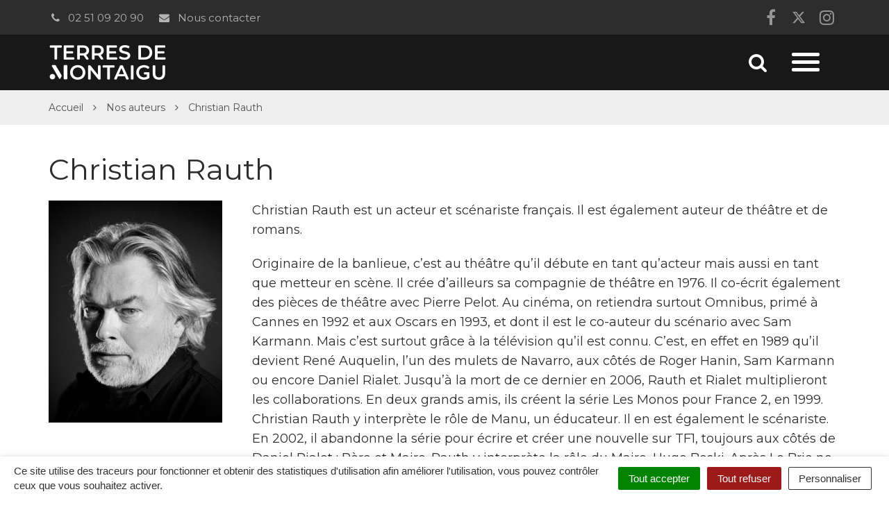

--- FILE ---
content_type: text/html; charset=UTF-8
request_url: https://printempsdulivre.terresdemontaigu.fr/portrait/christian-rauth/
body_size: 25073
content:

<!DOCTYPE html>
<html lang="fr-FR">
<head>
	<meta charset="UTF-8">
	<meta http-equiv="X-UA-Compatible" content="IE=edge">
	<meta name="viewport" content="width=device-width, initial-scale=1">

	<link rel="profile" href="http://gmpg.org/xfn/11">
	<link rel="pingback" href="https://printempsdulivre.terresdemontaigu.fr/xmlrpc.php">

			<!-- Global site tag (gtag.js) - Google Analytics -->
<script async src="https://www.googletagmanager.com/gtag/js?id=UA-53898146-2"></script>
<script>
  window.dataLayer = window.dataLayer || [];
  function gtag(){dataLayer.push(arguments);}
  gtag('js', new Date());

  gtag('config', 'UA-53898146-2');
</script>

<!-- Matomo -->
<script>
  var _paq = window._paq = window._paq || [];
  /* tracker methods like "setCustomDimension" should be called before "trackPageView" */
  _paq.push(['trackPageView']);
  _paq.push(['enableLinkTracking']);
  (function() {
    var u="https://terresdemontaigu.matomo.novacity.fr/";
    _paq.push(['setTrackerUrl', u+'matomo.php']);
    _paq.push(['setSiteId', '15']);
    var d=document, g=d.createElement('script'), s=d.getElementsByTagName('script')[0];
    g.async=true; g.src=u+'matomo.js'; s.parentNode.insertBefore(g,s);
  })();
</script>
<!-- End Matomo Code -->
	
	
	<meta name='robots' content='index, follow, max-image-preview:large, max-snippet:-1, max-video-preview:-1' />
	<style>img:is([sizes="auto" i], [sizes^="auto," i]) { contain-intrinsic-size: 3000px 1500px }</style>
	
	<!-- This site is optimized with the Yoast SEO plugin v25.5 - https://yoast.com/wordpress/plugins/seo/ -->
	<title>Christian Rauth - Printemps du livre de Montaigu</title>
<link data-rocket-prefetch href="https://www.google-analytics.com" rel="dns-prefetch">
<link data-rocket-prefetch href="https://www.googletagmanager.com" rel="dns-prefetch">
<link data-rocket-prefetch href="https://terresdemontaigu.matomo.novacity.fr" rel="dns-prefetch">
<link data-rocket-prefetch href="https://fonts.googleapis.com" rel="dns-prefetch">
<link data-rocket-preload as="style" href="https://fonts.googleapis.com/css?family=Montserrat%3A400%2C400i%2C500%2C600%2C700%7CMontserrat&#038;display=swap" rel="preload">
<link href="https://fonts.googleapis.com/css?family=Montserrat%3A400%2C400i%2C500%2C600%2C700%7CMontserrat&#038;display=swap" media="print" onload="this.media=&#039;all&#039;" rel="stylesheet">
<noscript data-wpr-hosted-gf-parameters=""><link rel="stylesheet" href="https://fonts.googleapis.com/css?family=Montserrat%3A400%2C400i%2C500%2C600%2C700%7CMontserrat&#038;display=swap"></noscript><link rel="preload" data-rocket-preload as="image" href="https://printempsdulivre.terresdemontaigu.fr/wp-content/uploads/sites/13/2020/03/portrait-christian-rauth-printemps-du-livre-2020-terres-de-montaigu-250x320.jpg" fetchpriority="high">
	<link rel="canonical" href="https://printempsdulivre.terresdemontaigu.fr/portrait/christian-rauth/" />
	<meta property="og:locale" content="fr_FR" />
	<meta property="og:type" content="article" />
	<meta property="og:title" content="Christian Rauth - Printemps du livre de Montaigu" />
	<meta property="og:description" content="Christian Rauth est un acteur et scénariste français. Il est également auteur de théâtre et de romans. Originaire de la banlieue, c&#8217;est au théâtre qu&#8217;il débute en tant qu&#8217;acteur mais aussi en tant que metteur en scène. Il crée d&#8217;ailleurs sa compagnie de théâtre en 1976. Il co-écrit également des pièces de théâtre avec Pierre [&hellip;]" />
	<meta property="og:url" content="https://printempsdulivre.terresdemontaigu.fr/portrait/christian-rauth/" />
	<meta property="og:site_name" content="Printemps du livre de Montaigu" />
	<meta property="article:modified_time" content="2020-03-31T10:56:55+00:00" />
	<meta property="og:image" content="https://printempsdulivre.terresdemontaigu.fr/wp-content/uploads/sites/13/2020/03/portrait-christian-rauth-printemps-du-livre-2020-terres-de-montaigu.jpg" />
	<meta property="og:image:width" content="575" />
	<meta property="og:image:height" content="670" />
	<meta property="og:image:type" content="image/jpeg" />
	<meta name="twitter:card" content="summary_large_image" />
	<meta name="twitter:label1" content="Durée de lecture estimée" />
	<meta name="twitter:data1" content="2 minutes" />
	<script type="application/ld+json" class="yoast-schema-graph">{"@context":"https://schema.org","@graph":[{"@type":"WebPage","@id":"https://printempsdulivre.terresdemontaigu.fr/portrait/christian-rauth/","url":"https://printempsdulivre.terresdemontaigu.fr/portrait/christian-rauth/","name":"Christian Rauth - Printemps du livre de Montaigu","isPartOf":{"@id":"https://printempsdulivre.terresdemontaigu.fr/#website"},"primaryImageOfPage":{"@id":"https://printempsdulivre.terresdemontaigu.fr/portrait/christian-rauth/#primaryimage"},"image":{"@id":"https://printempsdulivre.terresdemontaigu.fr/portrait/christian-rauth/#primaryimage"},"thumbnailUrl":"https://printempsdulivre.terresdemontaigu.fr/wp-content/uploads/sites/13/2020/03/portrait-christian-rauth-printemps-du-livre-2020-terres-de-montaigu.jpg","datePublished":"2020-03-02T13:38:09+00:00","dateModified":"2020-03-31T10:56:55+00:00","breadcrumb":{"@id":"https://printempsdulivre.terresdemontaigu.fr/portrait/christian-rauth/#breadcrumb"},"inLanguage":"fr-FR","potentialAction":[{"@type":"ReadAction","target":["https://printempsdulivre.terresdemontaigu.fr/portrait/christian-rauth/"]}]},{"@type":"ImageObject","inLanguage":"fr-FR","@id":"https://printempsdulivre.terresdemontaigu.fr/portrait/christian-rauth/#primaryimage","url":"https://printempsdulivre.terresdemontaigu.fr/wp-content/uploads/sites/13/2020/03/portrait-christian-rauth-printemps-du-livre-2020-terres-de-montaigu.jpg","contentUrl":"https://printempsdulivre.terresdemontaigu.fr/wp-content/uploads/sites/13/2020/03/portrait-christian-rauth-printemps-du-livre-2020-terres-de-montaigu.jpg","width":575,"height":670},{"@type":"BreadcrumbList","@id":"https://printempsdulivre.terresdemontaigu.fr/portrait/christian-rauth/#breadcrumb","itemListElement":[{"@type":"ListItem","position":1,"name":"Accueil","item":"https://printempsdulivre.terresdemontaigu.fr/"},{"@type":"ListItem","position":2,"name":"Trombinoscope","item":"https://printempsdulivre.terresdemontaigu.fr/portrait/"},{"@type":"ListItem","position":3,"name":"Christian Rauth"}]},{"@type":"WebSite","@id":"https://printempsdulivre.terresdemontaigu.fr/#website","url":"https://printempsdulivre.terresdemontaigu.fr/","name":"Printemps du livre de Montaigu","description":"","potentialAction":[{"@type":"SearchAction","target":{"@type":"EntryPoint","urlTemplate":"https://printempsdulivre.terresdemontaigu.fr/?s={search_term_string}"},"query-input":{"@type":"PropertyValueSpecification","valueRequired":true,"valueName":"search_term_string"}}],"inLanguage":"fr-FR"}]}</script>
	<!-- / Yoast SEO plugin. -->


<link rel='dns-prefetch' href='//code.jquery.com' />
<link rel='dns-prefetch' href='//maxcdn.bootstrapcdn.com' />
<link rel='dns-prefetch' href='//fonts.googleapis.com' />
<link href='https://fonts.gstatic.com' crossorigin rel='preconnect' />
<link rel="alternate" type="application/rss+xml" title="Printemps du livre de Montaigu &raquo; Flux" href="https://printempsdulivre.terresdemontaigu.fr/feed/" />
<link data-minify="1" rel='stylesheet' id='comarquage-css' href='https://printempsdulivre.terresdemontaigu.fr/wp-content/cache/min/13/wp-content/plugins/co-marquage-service-public/assets/css/comarquage.css?ver=1757513685'  media='all' />
<style id='wp-emoji-styles-inline-css' type='text/css'>

	img.wp-smiley, img.emoji {
		display: inline !important;
		border: none !important;
		box-shadow: none !important;
		height: 1em !important;
		width: 1em !important;
		margin: 0 0.07em !important;
		vertical-align: -0.1em !important;
		background: none !important;
		padding: 0 !important;
	}
</style>
<link rel='stylesheet' id='wp-block-library-css' href='https://printempsdulivre.terresdemontaigu.fr/wp-includes/css/dist/block-library/style.min.css?ver=1753132456'  media='all' />
<style id='classic-theme-styles-inline-css' type='text/css'>
/*! This file is auto-generated */
.wp-block-button__link{color:#fff;background-color:#32373c;border-radius:9999px;box-shadow:none;text-decoration:none;padding:calc(.667em + 2px) calc(1.333em + 2px);font-size:1.125em}.wp-block-file__button{background:#32373c;color:#fff;text-decoration:none}
</style>
<style id='global-styles-inline-css' type='text/css'>
:root{--wp--preset--aspect-ratio--square: 1;--wp--preset--aspect-ratio--4-3: 4/3;--wp--preset--aspect-ratio--3-4: 3/4;--wp--preset--aspect-ratio--3-2: 3/2;--wp--preset--aspect-ratio--2-3: 2/3;--wp--preset--aspect-ratio--16-9: 16/9;--wp--preset--aspect-ratio--9-16: 9/16;--wp--preset--color--black: #000000;--wp--preset--color--cyan-bluish-gray: #abb8c3;--wp--preset--color--white: #ffffff;--wp--preset--color--pale-pink: #f78da7;--wp--preset--color--vivid-red: #cf2e2e;--wp--preset--color--luminous-vivid-orange: #ff6900;--wp--preset--color--luminous-vivid-amber: #fcb900;--wp--preset--color--light-green-cyan: #7bdcb5;--wp--preset--color--vivid-green-cyan: #00d084;--wp--preset--color--pale-cyan-blue: #8ed1fc;--wp--preset--color--vivid-cyan-blue: #0693e3;--wp--preset--color--vivid-purple: #9b51e0;--wp--preset--gradient--vivid-cyan-blue-to-vivid-purple: linear-gradient(135deg,rgba(6,147,227,1) 0%,rgb(155,81,224) 100%);--wp--preset--gradient--light-green-cyan-to-vivid-green-cyan: linear-gradient(135deg,rgb(122,220,180) 0%,rgb(0,208,130) 100%);--wp--preset--gradient--luminous-vivid-amber-to-luminous-vivid-orange: linear-gradient(135deg,rgba(252,185,0,1) 0%,rgba(255,105,0,1) 100%);--wp--preset--gradient--luminous-vivid-orange-to-vivid-red: linear-gradient(135deg,rgba(255,105,0,1) 0%,rgb(207,46,46) 100%);--wp--preset--gradient--very-light-gray-to-cyan-bluish-gray: linear-gradient(135deg,rgb(238,238,238) 0%,rgb(169,184,195) 100%);--wp--preset--gradient--cool-to-warm-spectrum: linear-gradient(135deg,rgb(74,234,220) 0%,rgb(151,120,209) 20%,rgb(207,42,186) 40%,rgb(238,44,130) 60%,rgb(251,105,98) 80%,rgb(254,248,76) 100%);--wp--preset--gradient--blush-light-purple: linear-gradient(135deg,rgb(255,206,236) 0%,rgb(152,150,240) 100%);--wp--preset--gradient--blush-bordeaux: linear-gradient(135deg,rgb(254,205,165) 0%,rgb(254,45,45) 50%,rgb(107,0,62) 100%);--wp--preset--gradient--luminous-dusk: linear-gradient(135deg,rgb(255,203,112) 0%,rgb(199,81,192) 50%,rgb(65,88,208) 100%);--wp--preset--gradient--pale-ocean: linear-gradient(135deg,rgb(255,245,203) 0%,rgb(182,227,212) 50%,rgb(51,167,181) 100%);--wp--preset--gradient--electric-grass: linear-gradient(135deg,rgb(202,248,128) 0%,rgb(113,206,126) 100%);--wp--preset--gradient--midnight: linear-gradient(135deg,rgb(2,3,129) 0%,rgb(40,116,252) 100%);--wp--preset--font-size--small: 13px;--wp--preset--font-size--medium: 20px;--wp--preset--font-size--large: 36px;--wp--preset--font-size--x-large: 42px;--wp--preset--spacing--20: 0.44rem;--wp--preset--spacing--30: 0.67rem;--wp--preset--spacing--40: 1rem;--wp--preset--spacing--50: 1.5rem;--wp--preset--spacing--60: 2.25rem;--wp--preset--spacing--70: 3.38rem;--wp--preset--spacing--80: 5.06rem;--wp--preset--shadow--natural: 6px 6px 9px rgba(0, 0, 0, 0.2);--wp--preset--shadow--deep: 12px 12px 50px rgba(0, 0, 0, 0.4);--wp--preset--shadow--sharp: 6px 6px 0px rgba(0, 0, 0, 0.2);--wp--preset--shadow--outlined: 6px 6px 0px -3px rgba(255, 255, 255, 1), 6px 6px rgba(0, 0, 0, 1);--wp--preset--shadow--crisp: 6px 6px 0px rgba(0, 0, 0, 1);}:where(.is-layout-flex){gap: 0.5em;}:where(.is-layout-grid){gap: 0.5em;}body .is-layout-flex{display: flex;}.is-layout-flex{flex-wrap: wrap;align-items: center;}.is-layout-flex > :is(*, div){margin: 0;}body .is-layout-grid{display: grid;}.is-layout-grid > :is(*, div){margin: 0;}:where(.wp-block-columns.is-layout-flex){gap: 2em;}:where(.wp-block-columns.is-layout-grid){gap: 2em;}:where(.wp-block-post-template.is-layout-flex){gap: 1.25em;}:where(.wp-block-post-template.is-layout-grid){gap: 1.25em;}.has-black-color{color: var(--wp--preset--color--black) !important;}.has-cyan-bluish-gray-color{color: var(--wp--preset--color--cyan-bluish-gray) !important;}.has-white-color{color: var(--wp--preset--color--white) !important;}.has-pale-pink-color{color: var(--wp--preset--color--pale-pink) !important;}.has-vivid-red-color{color: var(--wp--preset--color--vivid-red) !important;}.has-luminous-vivid-orange-color{color: var(--wp--preset--color--luminous-vivid-orange) !important;}.has-luminous-vivid-amber-color{color: var(--wp--preset--color--luminous-vivid-amber) !important;}.has-light-green-cyan-color{color: var(--wp--preset--color--light-green-cyan) !important;}.has-vivid-green-cyan-color{color: var(--wp--preset--color--vivid-green-cyan) !important;}.has-pale-cyan-blue-color{color: var(--wp--preset--color--pale-cyan-blue) !important;}.has-vivid-cyan-blue-color{color: var(--wp--preset--color--vivid-cyan-blue) !important;}.has-vivid-purple-color{color: var(--wp--preset--color--vivid-purple) !important;}.has-black-background-color{background-color: var(--wp--preset--color--black) !important;}.has-cyan-bluish-gray-background-color{background-color: var(--wp--preset--color--cyan-bluish-gray) !important;}.has-white-background-color{background-color: var(--wp--preset--color--white) !important;}.has-pale-pink-background-color{background-color: var(--wp--preset--color--pale-pink) !important;}.has-vivid-red-background-color{background-color: var(--wp--preset--color--vivid-red) !important;}.has-luminous-vivid-orange-background-color{background-color: var(--wp--preset--color--luminous-vivid-orange) !important;}.has-luminous-vivid-amber-background-color{background-color: var(--wp--preset--color--luminous-vivid-amber) !important;}.has-light-green-cyan-background-color{background-color: var(--wp--preset--color--light-green-cyan) !important;}.has-vivid-green-cyan-background-color{background-color: var(--wp--preset--color--vivid-green-cyan) !important;}.has-pale-cyan-blue-background-color{background-color: var(--wp--preset--color--pale-cyan-blue) !important;}.has-vivid-cyan-blue-background-color{background-color: var(--wp--preset--color--vivid-cyan-blue) !important;}.has-vivid-purple-background-color{background-color: var(--wp--preset--color--vivid-purple) !important;}.has-black-border-color{border-color: var(--wp--preset--color--black) !important;}.has-cyan-bluish-gray-border-color{border-color: var(--wp--preset--color--cyan-bluish-gray) !important;}.has-white-border-color{border-color: var(--wp--preset--color--white) !important;}.has-pale-pink-border-color{border-color: var(--wp--preset--color--pale-pink) !important;}.has-vivid-red-border-color{border-color: var(--wp--preset--color--vivid-red) !important;}.has-luminous-vivid-orange-border-color{border-color: var(--wp--preset--color--luminous-vivid-orange) !important;}.has-luminous-vivid-amber-border-color{border-color: var(--wp--preset--color--luminous-vivid-amber) !important;}.has-light-green-cyan-border-color{border-color: var(--wp--preset--color--light-green-cyan) !important;}.has-vivid-green-cyan-border-color{border-color: var(--wp--preset--color--vivid-green-cyan) !important;}.has-pale-cyan-blue-border-color{border-color: var(--wp--preset--color--pale-cyan-blue) !important;}.has-vivid-cyan-blue-border-color{border-color: var(--wp--preset--color--vivid-cyan-blue) !important;}.has-vivid-purple-border-color{border-color: var(--wp--preset--color--vivid-purple) !important;}.has-vivid-cyan-blue-to-vivid-purple-gradient-background{background: var(--wp--preset--gradient--vivid-cyan-blue-to-vivid-purple) !important;}.has-light-green-cyan-to-vivid-green-cyan-gradient-background{background: var(--wp--preset--gradient--light-green-cyan-to-vivid-green-cyan) !important;}.has-luminous-vivid-amber-to-luminous-vivid-orange-gradient-background{background: var(--wp--preset--gradient--luminous-vivid-amber-to-luminous-vivid-orange) !important;}.has-luminous-vivid-orange-to-vivid-red-gradient-background{background: var(--wp--preset--gradient--luminous-vivid-orange-to-vivid-red) !important;}.has-very-light-gray-to-cyan-bluish-gray-gradient-background{background: var(--wp--preset--gradient--very-light-gray-to-cyan-bluish-gray) !important;}.has-cool-to-warm-spectrum-gradient-background{background: var(--wp--preset--gradient--cool-to-warm-spectrum) !important;}.has-blush-light-purple-gradient-background{background: var(--wp--preset--gradient--blush-light-purple) !important;}.has-blush-bordeaux-gradient-background{background: var(--wp--preset--gradient--blush-bordeaux) !important;}.has-luminous-dusk-gradient-background{background: var(--wp--preset--gradient--luminous-dusk) !important;}.has-pale-ocean-gradient-background{background: var(--wp--preset--gradient--pale-ocean) !important;}.has-electric-grass-gradient-background{background: var(--wp--preset--gradient--electric-grass) !important;}.has-midnight-gradient-background{background: var(--wp--preset--gradient--midnight) !important;}.has-small-font-size{font-size: var(--wp--preset--font-size--small) !important;}.has-medium-font-size{font-size: var(--wp--preset--font-size--medium) !important;}.has-large-font-size{font-size: var(--wp--preset--font-size--large) !important;}.has-x-large-font-size{font-size: var(--wp--preset--font-size--x-large) !important;}
:where(.wp-block-post-template.is-layout-flex){gap: 1.25em;}:where(.wp-block-post-template.is-layout-grid){gap: 1.25em;}
:where(.wp-block-columns.is-layout-flex){gap: 2em;}:where(.wp-block-columns.is-layout-grid){gap: 2em;}
:root :where(.wp-block-pullquote){font-size: 1.5em;line-height: 1.6;}
</style>
<link data-minify="1" rel='stylesheet' id='nova-cookies-css' href='https://printempsdulivre.terresdemontaigu.fr/wp-content/cache/min/13/wp-content/plugins/nova-cookies/public/css/nova-cookies.css?ver=1757513685'  media='all' />
<link data-minify="1" rel='stylesheet' id='novacity-photoswipe-lib-css' href='https://printempsdulivre.terresdemontaigu.fr/wp-content/cache/min/13/wp-content/themes/novacity/libs/photo-swipe/lib/photoswipe.css?ver=1757513685'  media='all' />
<link data-minify="1" rel='stylesheet' id='novacity-photoswipe-default-skin-css' href='https://printempsdulivre.terresdemontaigu.fr/wp-content/cache/min/13/wp-content/themes/novacity/libs/photo-swipe/lib/default-skin/default-skin.css?ver=1757513685'  media='all' />
<link rel='stylesheet' id='searchwp-live-search-css' href='https://printempsdulivre.terresdemontaigu.fr/wp-content/plugins/searchwp-live-ajax-search/assets/styles/style.min.css?ver=1.8.6'  media='all' />
<style id='searchwp-live-search-inline-css' type='text/css'>
.searchwp-live-search-result .searchwp-live-search-result--title a {
  font-size: 16px;
}
.searchwp-live-search-result .searchwp-live-search-result--price {
  font-size: 14px;
}
.searchwp-live-search-result .searchwp-live-search-result--add-to-cart .button {
  font-size: 14px;
}

</style>
<link rel='stylesheet' id='searchwp-forms-css' href='https://printempsdulivre.terresdemontaigu.fr/wp-content/plugins/searchwp/assets/css/frontend/search-forms.min.css?ver=4.5.5'  media='all' />
<link data-minify="1" rel='stylesheet' id='font-awesome-css' href='https://printempsdulivre.terresdemontaigu.fr/wp-content/cache/min/13/font-awesome/4.7.0/css/font-awesome.min.css?ver=1757513685'  media='all' />
<link data-minify="1" rel='stylesheet' id='owl-carousel-css' href='https://printempsdulivre.terresdemontaigu.fr/wp-content/cache/min/13/wp-content/themes/novacity/assets/libs/owl.carousel/dist/assets/owl.carousel.css?ver=1757513685'  media='all' />
<link data-minify="1" rel='stylesheet' id='citeo-utilities-css' href='https://printempsdulivre.terresdemontaigu.fr/wp-content/cache/min/13/wp-content/themes/novacity/assets/css/citeo.utilities.css?ver=1757513685'  media='all' />
<link data-minify="1" rel='stylesheet' id='leaflet-css' href='https://printempsdulivre.terresdemontaigu.fr/wp-content/cache/min/13/wp-content/plugins/novacity-osm-front/public/libs/leaflet/leaflet.css?ver=1757513685'  media='screen' />
<link data-minify="1" rel='stylesheet' id='leaflet-markercluster-css' href='https://printempsdulivre.terresdemontaigu.fr/wp-content/cache/min/13/wp-content/plugins/novacity-osm-front/public/libs/Leaflet.markercluster/MarkerCluster.css?ver=1757513685'  media='screen' />
<link data-minify="1" rel='stylesheet' id='leaflet-markercluster-default-css' href='https://printempsdulivre.terresdemontaigu.fr/wp-content/cache/min/13/wp-content/plugins/novacity-osm-front/public/libs/Leaflet.markercluster/MarkerCluster.Default.css?ver=1757513685'  media='screen' />
<link data-minify="1" rel='stylesheet' id='novacity-osm-front-css' href='https://printempsdulivre.terresdemontaigu.fr/wp-content/cache/min/13/wp-content/plugins/novacity-osm-front/public/css/novacity-osm-front.css?ver=1757513685'  media='screen' />

<link data-minify="1" rel='stylesheet' id='perfect-scrollbar-css' href='https://printempsdulivre.terresdemontaigu.fr/wp-content/cache/min/13/wp-content/themes/espace-culturel/assets/libs/perfect-scrollbar/css/perfect-scrollbar.css?ver=1757513685'  media='screen' />
<link data-minify="1" rel='stylesheet' id='starter-theme-css' href='https://printempsdulivre.terresdemontaigu.fr/wp-content/cache/min/13/wp-content/themes/espace-culturel/assets/css/theme.css?ver=1757513686'  media='all' />
<style id='starter-theme-inline-css' type='text/css'>

		    						.btn-primary,
					.btn-dark:hover, .btn-dark:active, .btn-dark:focus, .btn-dark:active:hover, .btn-dark:active:focus, .btn-dark.active, .btn-dark.active:hover, .btn-dark.active:focus,
					a.fm-textline:after,
					.owl-prev, .owl-next,
					.layout-navigation .offcanvas-toggle:hover .icon-bar, .layout-navigation .offcanvas-toggle:active .icon-bar, .layout-navigation .offcanvas-toggle:focus .icon-bar, .layout-navigation .navbar-toggle:hover .icon-bar, .layout-navigation .navbar-toggle:active .icon-bar, .layout-navigation .navbar-toggle:focus .icon-bar,
					.publication-hover a,
					.section-contactinfo-networks li > a:hover, .section-contactinfo-networks li > a:active, .section-contactinfo-networks li > a:focus,
					.btn-filters-submit,
					.btn-filters-toggle,
					.pagination > .active > a, .pagination > .active > a:hover, .pagination > .active > a:focus, .pagination > .active > span, .pagination > .active > span:hover, .pagination > .active > span:focus,
					.pagination > li > a:hover, .pagination > li > a:focus, .pagination > li > span:hover, .pagination > li > span:focus,
					body .gform_wrapper .gf_progressbar .gf_progressbar_percentage,
					.btn-primary, body .gform_wrapper .gform_footer .button.gform_button, body .gform_wrapper .gform_footer .button.gform_next_button, body .gform_wrapper .gform_page_footer .button.gform_button, body .gform_wrapper .gform_page_footer .button.gform_next_button,
					.thumbnail.has-no-image:before,
					.thumbnail.has-no-image.has-icon .thumbnail-image:before,
					.layout-navigation-float.layout-navigation-offcanvas:not(.affix) .navbar-toggle:hover .icon-bar, .layout-navigation-float.layout-navigation-offcanvas:not(.affix) .navbar-toggle:active .icon-bar, .layout-navigation-float.layout-navigation-offcanvas:not(.affix) .navbar-toggle:focus .icon-bar,
					.page-list-children .thumbnail .list-group-item::after
					{
						background-color: #e6007e;
					}
					.section-spotlight .owl-prev, .section-spotlight .owl-next,
					.section-medias .gallery-item-icon,
					.thumbnail-project:hover .thumbnail-body, .thumbnail-project:active .thumbnail-body, .thumbnail-project:focus .thumbnail-body,
					.search-engine .input-group:after,
					.section-medias .gallery-item-content,
					.section-medias .gallery-item-img-container,
					.section-publications-albums .section-publications-highlighted .content
					{
						background-color: rgba(230, 0, 126, .8);
					}

					.btn-primary,
					.btn-dark:hover, .btn-dark:active, .btn-dark:focus, .btn-dark:active:hover, .btn-dark:active:focus, .btn-dark.active, .btn-dark.active:hover, .btn-dark.active:focus,
					.section-contentinfo .list-inline > li > a:hover, .section-contentinfo .list-inline > li > a:active, .section-contentinfo .list-inline > li > a:focus,
					.btn-filters-submit,
					.btn-filters-toggle,
					.btn-filters-submit:hover, .btn-filters-submit:active, .btn-filters-submit:focus, .btn-filters-submit:active:hover, .btn-filters-submit:active:focus, .btn-filters-submit.active, .btn-filters-submit.active:hover, .btn-filters-submit.active:focus, .btn-filters-toggle:hover, .btn-filters-toggle:active, .btn-filters-toggle:focus, .btn-filters-toggle:active:hover, .btn-filters-toggle:active:focus, .btn-filters-toggle.active, .btn-filters-toggle.active:hover, .btn-filters-toggle.active:focus, .btn-primary:hover, body .gform_wrapper .gform_footer .button.gform_button:hover, body .gform_wrapper .gform_footer .button.gform_next_button:hover, body .gform_wrapper .gform_page_footer .button.gform_button:hover, body .gform_wrapper .gform_page_footer .button.gform_next_button:hover, .btn-primary:active, body .gform_wrapper .gform_footer .button.gform_button:active, body .gform_wrapper .gform_footer .button.gform_next_button:active, body .gform_wrapper .gform_page_footer .button.gform_button:active, body .gform_wrapper .gform_page_footer .button.gform_next_button:active, .btn-primary:focus, body .gform_wrapper .gform_footer .button.gform_button:focus, body .gform_wrapper .gform_footer .button.gform_next_button:focus, body .gform_wrapper .gform_page_footer .button.gform_button:focus, body .gform_wrapper .gform_page_footer .button.gform_next_button:focus, .btn-primary:active:hover, body .gform_wrapper .gform_footer .button.gform_button:active:hover, body .gform_wrapper .gform_footer .button.gform_next_button:active:hover, body .gform_wrapper .gform_page_footer .button.gform_button:active:hover, body .gform_wrapper .gform_page_footer .button.gform_next_button:active:hover, .btn-primary:active:focus, body .gform_wrapper .gform_footer .button.gform_button:active:focus, body .gform_wrapper .gform_footer .button.gform_next_button:active:focus, body .gform_wrapper .gform_page_footer .button.gform_button:active:focus, body .gform_wrapper .gform_page_footer .button.gform_next_button:active:focus, .btn-primary.active, body .gform_wrapper .gform_footer .active.button.gform_button, body .gform_wrapper .gform_footer .active.button.gform_next_button, body .gform_wrapper .gform_page_footer .active.button.gform_button, body .gform_wrapper .gform_page_footer .active.button.gform_next_button, .btn-primary.active:hover, body .gform_wrapper .gform_footer .active.button.gform_button:hover, body .gform_wrapper .gform_footer .active.button.gform_next_button:hover, body .gform_wrapper .gform_page_footer .active.button.gform_button:hover, body .gform_wrapper .gform_page_footer .active.button.gform_next_button:hover, .btn-primary.active:focus, body .gform_wrapper .gform_footer .active.button.gform_button:focus, body .gform_wrapper .gform_footer .active.button.gform_next_button:focus, body .gform_wrapper .gform_page_footer .active.button.gform_button:focus, body .gform_wrapper .gform_page_footer .active.button.gform_next_button:focus,
					.pagination > .active > a, .pagination > .active > a:hover, .pagination > .active > a:focus, .pagination > .active > span, .pagination > .active > span:hover, .pagination > .active > span:focus,
					.pagination > li > a:hover, .pagination > li > a:focus, .pagination > li > span:hover, .pagination > li > span:focus,
					.btn-primary, body .gform_wrapper .gform_footer .button.gform_button, body .gform_wrapper .gform_footer .button.gform_next_button, body .gform_wrapper .gform_page_footer .button.gform_button, body .gform_wrapper .gform_page_footer .button.gform_next_button,
					.mm-btn_prev:hover:before, .mm-btn_prev:hover:after, .mm-btn_prev:active:before, .mm-btn_prev:active:after, .mm-btn_prev:focus:before, .mm-btn_prev:focus:after, .mm-btn_next:hover:before, .mm-btn_next:hover:after, .mm-btn_next:active:before, .mm-btn_next:active:after, .mm-btn_next:focus:before, .mm-btn_next:focus:after
					{
						border-color: #e6007e;
					}
					a,
					.btn-primary:hover, .btn-primary:active, .btn-primary:focus, .btn-primary:active:hover,  .btn-primary:active:focus, .btn-primary.active, .btn-primary.active:hover, .btn-primary.active:focus,
					.fm-trigger.fm-textline .fm-trigger-icon,
					a.fm-textline:hover, a.fm-textline:active, a.fm-textline:focus,
					.mm-menu a:hover, .mm-menu a:active, .mm-menu a:focus,
					.section-territory-list ul li a .fa,
					.owl-carousel .owl-prev:hover, .owl-carousel .owl-prev:active, .owl-carousel .owl-prev:focus, .owl-carousel .owl-next:hover, .owl-carousel .owl-next:active, .owl-carousel .owl-next:focus,
					.btn-filters-submit:hover, .btn-filters-submit:active, .btn-filters-submit:focus, .btn-filters-submit:active:hover, .btn-filters-submit:active:focus, .btn-filters-submit.active, .btn-filters-submit.active:hover, .btn-filters-submit.active:focus, .btn-filters-toggle:hover, .btn-filters-toggle:active, .btn-filters-toggle:focus, .btn-filters-toggle:active:hover, .btn-filters-toggle:active:focus, .btn-filters-toggle.active, .btn-filters-toggle.active:hover, .btn-filters-toggle.active:focus, .btn-primary:hover, body .gform_wrapper .gform_footer .button.gform_button:hover, body .gform_wrapper .gform_footer .button.gform_next_button:hover, body .gform_wrapper .gform_page_footer .button.gform_button:hover, body .gform_wrapper .gform_page_footer .button.gform_next_button:hover, .btn-primary:active, body .gform_wrapper .gform_footer .button.gform_button:active, body .gform_wrapper .gform_footer .button.gform_next_button:active, body .gform_wrapper .gform_page_footer .button.gform_button:active, body .gform_wrapper .gform_page_footer .button.gform_next_button:active, .btn-primary:focus, body .gform_wrapper .gform_footer .button.gform_button:focus, body .gform_wrapper .gform_footer .button.gform_next_button:focus, body .gform_wrapper .gform_page_footer .button.gform_button:focus, body .gform_wrapper .gform_page_footer .button.gform_next_button:focus, .btn-primary:active:hover, body .gform_wrapper .gform_footer .button.gform_button:active:hover, body .gform_wrapper .gform_footer .button.gform_next_button:active:hover, body .gform_wrapper .gform_page_footer .button.gform_button:active:hover, body .gform_wrapper .gform_page_footer .button.gform_next_button:active:hover, .btn-primary:active:focus, body .gform_wrapper .gform_footer .button.gform_button:active:focus, body .gform_wrapper .gform_footer .button.gform_next_button:active:focus, body .gform_wrapper .gform_page_footer .button.gform_button:active:focus, body .gform_wrapper .gform_page_footer .button.gform_next_button:active:focus, .btn-primary.active, body .gform_wrapper .gform_footer .active.button.gform_button, body .gform_wrapper .gform_footer .active.button.gform_next_button, body .gform_wrapper .gform_page_footer .active.button.gform_button, body .gform_wrapper .gform_page_footer .active.button.gform_next_button, .btn-primary.active:hover, body .gform_wrapper .gform_footer .active.button.gform_button:hover, body .gform_wrapper .gform_footer .active.button.gform_next_button:hover, body .gform_wrapper .gform_page_footer .active.button.gform_button:hover, body .gform_wrapper .gform_page_footer .active.button.gform_next_button:hover, .btn-primary.active:focus, body .gform_wrapper .gform_footer .active.button.gform_button:focus, body .gform_wrapper .gform_footer .active.button.gform_next_button:focus, body .gform_wrapper .gform_page_footer .active.button.gform_button:focus, body .gform_wrapper .gform_page_footer .active.button.gform_next_button:focus,
					.panel a.list-group-item,
					.line-date,
					.btn-link,
					.layout-navigation .search-toggle:hover, .layout-navigation .search-toggle:active, .layout-navigation .search-toggle:focus,
					.infowindow-date,
					.owl-carousel-large .owl-date .date-day strong,
					.thumbnail-event .thumbnail-date .date-day,
					.section-medias .gallery-item:hover .gallery-item-title, .section-medias .gallery-item:hover .gallery-item-date, .section-medias .gallery-item:active .gallery-item-title, .section-medias .gallery-item:active .gallery-item-date, .section-medias .gallery-item:focus .gallery-item-title, .section-medias .gallery-item:focus .gallery-item-date,
					.page-list-children .thumbnail .list-group-item i,
					.page-list-children .thumbnail .list-group-item:hover, .page-list-children .thumbnail .list-group-item:active, .page-list-children .thumbnail .list-group-item:focus
					{
						color: #e6007e;
					}
					.section-access .listicon-2 svg path, .section-access .listicon-5 svg path, .section-access .listicon-8 svg path,
					.section-territory-map a:hover polygon,
					.section-territory-map a:active polygon,
					.section-territory-map a:focus polygon,
					.section-territory-map a.active polygon {
						fill: #e6007e;
					}
				
		    			    		.btn-secondary,
		    		.panel-group .panel-title a:hover, .panel-group .panel-title a:active, .panel-group .panel-title a:focus, .panel-group .panel-title a.active,
		    		.thumbnail-tags:after,
		    		.section-spotlight .search-engine .search-form .btn:hover, .section-spotlight .search-engine .search-form .btn:active, .section-spotlight .search-engine .search-form .btn:focus, .section-spotlight .search-engine .search-form .btn:active:hover, .section-spotlight .search-engine .search-form .btn:active:focus, .section-spotlight .search-engine .search-form .btn.active, .section-spotlight .search-engine .search-form .btn.active:hover, .section-spotlight .search-engine .search-form .btn.active:focus,
		    		.owl-carousel-large .owl-tags:after,
		    		.listicon:hover .listicon-icon, .listicon:active .listicon-icon, .listicon:focus .listicon-icon,
		    		.shortline-tags:after,
		    		.shortline-date,
		    		.section-events-search .panel-body .btn:hover, .section-events-search .panel-body .btn:active, .section-events-search .panel-body .btn:focus, .section-events-search .panel-body .btn:active:hover, .section-events-search .panel-body .btn:active:focus, .section-events-search .panel-body .btn.active, .section-events-search .panel-body .btn.active:hover, .section-events-search .panel-body .btn.active:focus,
		    		a.thumbnail.thumbnail-event:hover, a.thumbnail.thumbnail-event:active, a.thumbnail.thumbnail-event:focus,
		    		a.thumbnail.thumbnail-event:hover .thumbnail-image, a.thumbnail.thumbnail-event:active .thumbnail-image, a.thumbnail.thumbnail-event:focus .thumbnail-image,
		    		/*.thumbnail.thumbnail-event .thumbnail-image,*/
		    		.summary-list ul li a:before
		    		{
						background-color: #FFB354;
					}
				    .summary-list ul {
						background-color: rgba(255, 179, 84, .075);
					}
					.btn-secondary,
					.btn-secondary:hover, .btn-secondary:active, .btn-secondary:focus, .btn-secondary:active:hover, .btn-secondary:active:focus, .btn-secondary.active, .btn-secondary.active:hover, .btn-secondary.active:focus,
					.section-spotlight .search-engine .search-form .btn:hover, .section-spotlight .search-engine .search-form .btn:active, .section-spotlight .search-engine .search-form .btn:focus, .section-spotlight .search-engine .search-form .btn:active:hover, .section-spotlight .search-engine .search-form .btn:active:focus, .section-spotlight .search-engine .search-form .btn.active, .section-spotlight .search-engine .search-form .btn.active:hover, .section-spotlight .search-engine .search-form .btn.active:focus,
					.section-events-search .panel-body .btn:hover, .section-events-search .panel-body .btn:active, .section-events-search .panel-body .btn:focus, .section-events-search .panel-body .btn:active:hover, .section-events-search .panel-body .btn:active:focus, .section-events-search .panel-body .btn.active, .section-events-search .panel-body .btn.active:hover, .section-events-search .panel-body .btn.active:focus,
					.thumbnail.thumbnail-event,
					a.thumbnail.thumbnail-event:hover, a.thumbnail.thumbnail-event:active, a.thumbnail.thumbnail-event:focus
					{
						border-color: #FFB354;
					}
					.btn-secondary:hover, .btn-secondary:active, .btn-secondary:focus, .btn-secondary:active:hover, .btn-secondary:active:focus, .btn-secondary.active, .btn-secondary.active:hover, .btn-secondary.active:focus,
					.section-territory-list ul li a:hover, .section-territory-list ul li a:active, .section-territory-list ul li a:focus, .section-territory-list ul li a.active,
					.section-territory-list ul li a:hover .fa, .section-territory-list ul li a:active .fa, .section-territory-list ul li a:focus .fa, .section-territory-list ul li a.active .fa,
					.layout-navigation .navbar-nav > li > a:hover, .layout-navigation .navbar-nav > li > a:active, .layout-navigation .navbar-nav > li > a:focus, .layout-navigation .navbar-nav > li > a.active,.layout-navigation .navbar-nav > li > a.fm-is-active,
					.section-headinfo-networks a:hover, .section-headinfo-networks a:active, .section-headinfo-networks a:focus,
					.nav-tabs > li.active > a
					{
						color: #FFB354;
					}
					.section-access .listicon-1 svg path, .section-access .listicon-4 svg path, .section-access .listicon-7 svg path,
					.section-territory-map polygon {
						fill: #FFB354;
					}

					@media screen and (min-width: 1200px) {
						.thumbnail-project .thumbnail-body
						{
							background-color: rgba(255, 179, 84, .8);
						}
						.thumbnail-project:hover .thumbnail-body, .thumbnail-project:active .thumbnail-body, .thumbnail-project:focus
						{
							background-color: rgba(255, 179, 84, .8);
						}
					}
				
		    						.btn-tertiary,
					.panel-heading,
					.article-content .well,
					.publication-hover a:hover, .publication-hover a:active, .publication-hover a:focus, .publication-hover a:active:hover, .publication-hover a:active:focus, .publication-hover a.active, .publication-hover a.active:hover, .publication-hover a.active:focus,
					.thumbnail-image,
					.shortline:hover .shortline-date, .shortline:active .shortline-date, .shortline:focus .shortline-date,
					section.section-news-events, section.section-medias, section.section-projects, section.section-networks,
					.section-events-search .panel,
					.section-publications-highlighted .content .btn:hover, .section-publications-highlighted .content .btn:active, .section-publications-highlighted .content .btn:focus, .section-publications-highlighted .content .btn:active:hover, .section-publications-highlighted .content .btn:active:focus, .section-publications-highlighted .content .btn.active, .section-publications-highlighted .content .btn.active:hover, .section-publications-highlighted .content .btn.active:focus,
					.section-publications-albums .section-publications-highlighted .content .btn-rounded:hover, .section-publications-albums .section-publications-highlighted .content .btn-rounded:active, .section-publications-albums .section-publications-highlighted .content .btn-rounded:focus, .section-publications-albums .section-publications-highlighted .content .btn-rounded:active:hover, .section-publications-albums .section-publications-highlighted .content .btn-rounded:active:focus, .section-publications-albums .section-publications-highlighted .content .btn-rounded.active, .section-publications-albums .section-publications-highlighted .content .btn-rounded.active:hover, .section-publications-albums .section-publications-highlighted .content .btn-rounded.active:focus,
					.section-territory .floating,
					a.thumbnail:hover, a.thumbnail:active, a.thumbnail:focus,
					.thumbnail-event .thumbnail-tags:after
					{
						background-color: #FFE600;
					}
					@media screen and (min-width:992px) {
						.section-publications-albums .section-albums .gallery-item-content
						{
							background-color: rgba(255, 230, 0, .8);
						}
						.owl-carousel-large a.owl-content:hover:after, .owl-carousel-large a.owl-content:active:after, .owl-carousel-large a.owl-content:focus:after {
							background-color: rgba(255, 230, 0, .3);
						}
					}
					.panel a.list-group-item:hover, .panel a.list-group-item:active, .panel a.list-group-item:focus
					{
						background-color: rgba(255, 230, 0, .1);
					}
					.btn-tertiary,
					.btn-tertiary:hover, .btn-tertiary:active, .btn-tertiary:focus, .btn-tertiary:active:hover, .btn-tertiary:active:focus, .btn-tertiary.active, .btn-tertiary.active:hover, .btn-tertiary.active:focus,
					.section-publications-highlighted .content .btn:hover, .section-publications-highlighted .content .btn:active, .section-publications-highlighted .content .btn:focus, .section-publications-highlighted .content .btn:active:hover, .section-publications-highlighted .content .btn:active:focus, .section-publications-highlighted .content .btn.active, .section-publications-highlighted .content .btn.active:hover, .section-publications-highlighted .content .btn.active:focus,
					.section-publications-albums .section-publications-highlighted .content .btn-rounded:hover, .section-publications-albums .section-publications-highlighted .content .btn-rounded:active, .section-publications-albums .section-publications-highlighted .content .btn-rounded:focus, .section-publications-albums .section-publications-highlighted .content .btn-rounded:active:hover, .section-publications-albums .section-publications-highlighted .content .btn-rounded:active:focus, .section-publications-albums .section-publications-highlighted .content .btn-rounded.active, .section-publications-albums .section-publications-highlighted .content .btn-rounded.active:hover, .section-publications-albums .section-publications-highlighted .content .btn-rounded.active:focus,
					.thumbnail,
					a.thumbnail:hover, a.thumbnail:active, a.thumbnail:focus
					{
						border-color: #FFE600;
					}
					.btn-tertiary:hover, .btn-tertiary:active, .btn-tertiary:focus, .btn-tertiary:active:hover, .btn-tertiary:active:focus, .btn-tertiary.active, .btn-tertiary.active:hover, .btn-tertiary.active:focus,
					.panel a.list-group-item:hover, .panel a.list-group-item:active, .panel a.list-group-item:focus
					{
						color: #FFE600;
					}
					.section-access .listicon-3 svg path, .section-access .listicon-6 svg path, .section-access .listicon-9 svg path {
						fill: #FFE600;
					}
				
		    
</style>
<link data-minify="1" rel='stylesheet' id='starter-style-css' href='https://printempsdulivre.terresdemontaigu.fr/wp-content/cache/min/13/wp-content/themes/espace-culturel/style.css?ver=1757513686'  media='all' />
<noscript></noscript><script data-minify="1"  src="https://printempsdulivre.terresdemontaigu.fr/wp-content/cache/min/13/jquery-1.12.4.min.js?ver=1757513686" id="jquery-js"></script>
<script  src="https://printempsdulivre.terresdemontaigu.fr/wp-content/plugins/nova-cookies/public/libs/tarteaucitron.js/tarteaucitron.js?ver=1.5.5" id="tarteaucitron.js-js"></script>
<script data-minify="1"  src="https://printempsdulivre.terresdemontaigu.fr/wp-content/cache/min/13/wp-content/plugins/nova-cookies/public/libs/tarteaucitron.js/lang/tarteaucitron.fr.js?ver=1757513686" id="tarteaucitron.fr.js-js"></script>
<script data-minify="1"  src="https://printempsdulivre.terresdemontaigu.fr/wp-content/cache/min/13/wp-content/plugins/nova-cookies/public/libs/tarteaucitron.js/tarteaucitron.services.js?ver=1757513686" id="tarteaucitron.services.js-js"></script>
<script  src="https://printempsdulivre.terresdemontaigu.fr/wp-content/themes/novacity/libs/photo-swipe/lib/photoswipe.min.js?ver=4.1.1.1" id="novacity-photoswipe-lib-js"></script>
<script  src="https://printempsdulivre.terresdemontaigu.fr/wp-content/themes/novacity/libs/photo-swipe/lib/photoswipe-ui-default.min.js?ver=4.1.1.1" id="novacity-photoswipe-ui-default-js"></script>
<script data-minify="1"  src="https://printempsdulivre.terresdemontaigu.fr/wp-content/cache/min/13/wp-content/themes/novacity/libs/photo-swipe/js/photoswipe.js?ver=1757513686" id="novacity-photoswipe-js"></script>
<link rel="https://api.w.org/" href="https://printempsdulivre.terresdemontaigu.fr/wp-json/" /><link rel="alternate" title="JSON" type="application/json" href="https://printempsdulivre.terresdemontaigu.fr/wp-json/wp/v2/portrait/2383" /><link rel="EditURI" type="application/rsd+xml" title="RSD" href="https://printempsdulivre.terresdemontaigu.fr/xmlrpc.php?rsd" />
<link rel='shortlink' href='https://printempsdulivre.terresdemontaigu.fr/?p=2383' />
<link rel="alternate" title="oEmbed (JSON)" type="application/json+oembed" href="https://printempsdulivre.terresdemontaigu.fr/wp-json/oembed/1.0/embed?url=https%3A%2F%2Fprintempsdulivre.terresdemontaigu.fr%2Fportrait%2Fchristian-rauth%2F" />
<link rel="alternate" title="oEmbed (XML)" type="text/xml+oembed" href="https://printempsdulivre.terresdemontaigu.fr/wp-json/oembed/1.0/embed?url=https%3A%2F%2Fprintempsdulivre.terresdemontaigu.fr%2Fportrait%2Fchristian-rauth%2F&#038;format=xml" />
<meta name="generator" content="Redux 4.5.7" /><style type="text/css">.broken_link, a.broken_link {
	text-decoration: line-through;
}</style><link rel="icon" href="https://printempsdulivre.terresdemontaigu.fr/wp-content/uploads/sites/13/2022/01/favicon-monogramme-terres-de-montaigu-150x150.png" sizes="32x32" />
<link rel="icon" href="https://printempsdulivre.terresdemontaigu.fr/wp-content/uploads/sites/13/2022/01/favicon-monogramme-terres-de-montaigu-300x300.png" sizes="192x192" />
<link rel="apple-touch-icon" href="https://printempsdulivre.terresdemontaigu.fr/wp-content/uploads/sites/13/2022/01/favicon-monogramme-terres-de-montaigu-300x300.png" />
<meta name="msapplication-TileImage" content="https://printempsdulivre.terresdemontaigu.fr/wp-content/uploads/sites/13/2022/01/favicon-monogramme-terres-de-montaigu-300x300.png" />
		<style type="text/css" id="wp-custom-css">
			.btn-secondary:hover,
.btn-secondary:active,
.btn-secondary:focus {
	color: #333;
}
.btn-tertiary,
.well,
.article-content .well,
.btn-tertiary:hover, .btn-tertiary:active, .btn-tertiary:focus, .btn-tertiary:active:hover, .btn-tertiary:active:focus, .btn-tertiary.active, .btn-tertiary.active:hover, .btn-tertiary.active:focus, .panel a.list-group-item:hover, .panel a.list-group-item:active, .panel a.list-group-item:focus,
.panel-article .panel-title,
a.thumbnail:hover .thumbnail-tags .tag, a.thumbnail:hover .thumbnail-date, a.thumbnail:hover .thumbnail-date .date-day, a.thumbnail:hover .thumbnail-title, a.thumbnail:active .thumbnail-tags .tag, a.thumbnail:active .thumbnail-date, a.thumbnail:active .thumbnail-date .date-day, a.thumbnail:active .thumbnail-title, a.thumbnail:focus .thumbnail-tags .tag, a.thumbnail:focus .thumbnail-date, a.thumbnail:focus .thumbnail-date .date-day, a.thumbnail:focus .thumbnail-title {
	color: #333
}
.infowindow-image:before, .line-image:before, .portrait-image:before, .publication-image:before, .shortline-image:before, .thumbnail-image:before {
	    filter: invert(1);
}
section.section-publications-albums h2.section-title {color: #fff;}		</style>
		<style id="theme_options-dynamic-css" title="dynamic-css" class="redux-options-output">body, .tooltip, .popover, .infowindow{font-family:Montserrat;}.alert, body .gform_wrapper div.validation_error, .article-date, body .gform_wrapper .gf_progressbar_wrapper h3.gf_progressbar_title, body .gform_wrapper .gf_progressbar .gf_progressbar_percentage span, legend, label, legend, .form-control, body .gform_wrapper .gform_body .ginput_container .file-input-name, body .gform_wrapper .gform_body .ginput_container .multiselect, body .gform_wrapper .gform_body .ginput_container input:not([type=radio]):not([type=checkbox]):not([type=submit]):not([type=button]):not([type=image]):not([type=file]), body .gform_wrapper .gform_body .ginput_container select, body .gform_wrapper .gform_body .ginput_container textarea, .mailster-form .mailster-wrapper .input, .article-intro, .article .lead, .btn, body .gform_wrapper .gform_footer .button, body .gform_wrapper .gform_page_footer .button, .mailster-form .mailster-submit-wrapper .button, .page-title, .section-title, .article-title, .page-content-section-title, .article-title, .article-content h1, .article-content h2, .article-content h3, .article-content h4, .article-content h5, .article-content h6, .article-content .h1, .article-content .h2, .article-content .h3, .article-content .h4, .article-content .h5, .article-content .h6, .infowindow-title, .layout-navigation .navbar-nav > li > a, .line-title, .owl-carousel-large .owl-title, .page-content-section-title, .panel-title, .portrait-title, .publication-title, .section-title, .shortline-title, .thumbnail-title{font-family:Montserrat;}</style><noscript><style id="rocket-lazyload-nojs-css">.rll-youtube-player, [data-lazy-src]{display:none !important;}</style></noscript>
			<link rel="shortcut icon" href="https://printempsdulivre.terresdemontaigu.fr/wp-content/uploads/sites/13/2022/01/favicon-monogramme-terres-de-montaigu.png" />
	
			<link rel="apple-touch-icon-precomposed" href="https://printempsdulivre.terresdemontaigu.fr/wp-content/uploads/sites/13/2022/01/favicon-monogramme-terres-de-montaigu.png" />
	
	<link rel="stylesheet" type="text/css" media="print" href="https://printempsdulivre.terresdemontaigu.fr/wp-content/themes/novacity/print.css" />

	<meta name="generator" content="WP Rocket 3.20.3" data-wpr-features="wpr_minify_js wpr_lazyload_images wpr_lazyload_iframes wpr_preconnect_external_domains wpr_oci wpr_minify_css wpr_desktop" /></head><body class="wp-singular portrait-template-default single single-portrait postid-2383 wp-theme-novacity wp-child-theme-espace-culturel">
	
			
<nav id="layout-menu" class="layout-menu-offcanvas" role="navigation">
    <div class="menu-nested-pages-container"><ul id="menu-nested-pages" class="navmenu"><li id="menu-item-189" class="menu-item menu-item-type-post_type menu-item-object-page menu-item-189"><a title="Les actualités" href="https://printempsdulivre.terresdemontaigu.fr/actualites/">Les actualités</a></li>
<li id="menu-item-50" class="menu-item menu-item-type-post_type menu-item-object-page menu-item-50"><a title="Le programme" rel="page" href="https://printempsdulivre.terresdemontaigu.fr/animations/programme-complet/">Le programme</a></li>
<li id="menu-item-5490" class="menu-item menu-item-type-custom menu-item-object-custom menu-item-5490"><a title="Les auteurs 2025" href="https://printempsdulivre.terresdemontaigu.fr/auteurs/?utf8=%E2%9C%93&#038;f=1&#038;recherche=&#038;commission=2025&#038;mandat=">Les auteurs 2025</a></li>
<li id="menu-item-11157" class="menu-item menu-item-type-custom menu-item-object-custom menu-item-11157"><a title="Les podcasts" href="https://printempsdulivre.terresdemontaigu.fr/podcasts/?utf8=%E2%9C%93&#038;f=1&#038;categorie=podcasts&#038;sous-categorie=2025&#038;lieu=&#038;recherche=">Les podcasts</a></li>
<li id="menu-item-169" class="menu-item menu-item-type-post_type menu-item-object-page menu-item-has-children menu-item-169 has-children"><span>Le festival</span>
<ul>
	<li id="menu-item-62" class="menu-item menu-item-type-post_type menu-item-object-page menu-item-62"><a title="Présentation" rel="page" href="https://printempsdulivre.terresdemontaigu.fr/festival/presentation/">Présentation</a></li>
	<li id="menu-item-63" class="menu-item menu-item-type-post_type menu-item-object-page menu-item-63"><a title="Édito" rel="page" href="https://printempsdulivre.terresdemontaigu.fr/festival/edito/">Édito</a></li>
	<li id="menu-item-65" class="menu-item menu-item-type-post_type menu-item-object-page menu-item-65"><a title="Historique" rel="page" href="https://printempsdulivre.terresdemontaigu.fr/festival/historique/">Historique</a></li>
	<li id="menu-item-9063" class="menu-item menu-item-type-post_type menu-item-object-page menu-item-9063"><a title="Ils ont déjà participé" href="https://printempsdulivre.terresdemontaigu.fr/auteurs-participants/">Ils ont déjà participé</a></li>
</ul>
</li>
<li id="menu-item-48" class="menu-item menu-item-type-post_type menu-item-object-page menu-item-has-children menu-item-48 has-children"><span>Les animations</span>
<ul>
	<li id="menu-item-51" class="menu-item menu-item-type-post_type menu-item-object-page menu-item-51"><a title="Les escales littéraires" rel="page" href="https://printempsdulivre.terresdemontaigu.fr/animations/escales-litteraires/">Les escales littéraires</a></li>
	<li id="menu-item-52" class="menu-item menu-item-type-post_type menu-item-object-page menu-item-52"><a title="La jeunesse" rel="page" href="https://printempsdulivre.terresdemontaigu.fr/animations/jeunesse/">La jeunesse</a></li>
	<li id="menu-item-54" class="menu-item menu-item-type-post_type menu-item-object-page menu-item-54"><a title="Les journées des scolaires" rel="page" href="https://printempsdulivre.terresdemontaigu.fr/animations/journees-scolaires/">Les journées des scolaires</a></li>
	<li id="menu-item-53" class="menu-item menu-item-type-post_type menu-item-object-page menu-item-53"><a title="Les expositions" rel="page" href="https://printempsdulivre.terresdemontaigu.fr/animations/expositions/">Les expositions</a></li>
</ul>
</li>
<li id="menu-item-58" class="menu-item menu-item-type-post_type menu-item-object-page menu-item-58"><a title="Le Prix Ouest" rel="page" href="https://printempsdulivre.terresdemontaigu.fr/prix-ouest/">Le Prix Ouest</a></li>
<li id="menu-item-9007" class="menu-item menu-item-type-post_type menu-item-object-page menu-item-9007"><a title="Les exposants" href="https://printempsdulivre.terresdemontaigu.fr/exposants/">Les exposants</a></li>
<li id="menu-item-68" class="menu-item menu-item-type-post_type menu-item-object-page menu-item-68"><a title="Les partenaires" rel="page" href="https://printempsdulivre.terresdemontaigu.fr/festival/partenaires/">Les partenaires</a></li>
<li id="menu-item-67" class="menu-item menu-item-type-post_type menu-item-object-page menu-item-67"><a title="Les informations pratiques" rel="page" href="https://printempsdulivre.terresdemontaigu.fr/festival/informations-pratiques/">Les informations pratiques</a></li>
<li id="menu-item-69" class="menu-item menu-item-type-post_type menu-item-object-page menu-item-69"><a title="Espace presse" rel="page" href="https://printempsdulivre.terresdemontaigu.fr/espace-presse/">Espace presse</a></li>
</ul></div></nav>
<script>
$(function() {
    /*
    * Instance du plugin offcanvas
    */
    $nav = $("#layout-menu");

    $nav.mmenu({
        extensions: [
            'fx-listitems-fade',
            'position-right',
            'position-front'
        ],
        navbars: [{
            position: 'top',
            height: 2,
            content: "<div class=\"mm-header\"><button type=\"button\" class=\"mm-close\" aria-label=\"Close\"><svg xmlns=\"http:\/\/www.w3.org\/2000\/svg\" viewBox=\"0 0 28 28\"><path d=\"M10.4 14L0 3.6 3.6 0 14 10.4 24.4 0 28 3.6 17.6 14 28 24.4 24.4 28 14 17.6 3.6 28 0 24.4 10.4 14z\" fill=\"#fff\"\/><\/svg><span>Fermer<\/span><\/button><\/div>"        }],
        hooks: {
            'close:after': function( $panel ) {
                setTimeout(function() {
                    $nav.data( 'mmenu' ).closeAllPanels();
                }, 300);
            },
            'openPanel:start': function( $panel ) {
                if ( !$($panel.attr( 'id' )).hasClass('ps')) {
                    var container = document.querySelector('#' + $panel.attr( 'id' ));
                    Ps.initialize(container);
                }
            }
        },
    });
    var menuAPI = $nav.data( 'mmenu' );

    $nav.on('click', '.mm-close', function(event) {
        event.preventDefault();
        menuAPI.close();
    });

});
</script>	
	<div class="layout-container">


		<div class="section-headinfo">
	<div class="container">

		<div class="section-content">
			
			<div class="section-headinfo-infos">
				<ul class="list-inline">
											<li>
							<a href="tel:0251092090"><i class="fa fa-phone fa-fw fa-left"></i> 02 51 09 20 90</a>
						</li>
										
											<li>
							<a href="https://printempsdulivre.terresdemontaigu.fr/contact/">
								<i class="fa fa-envelope fa-fw fa-left"></i> Nous contacter
							</a>
						</li>
									</ul>
			</div>

			<div class="section-headinfo-networks">
				<ul class="list-inline">
			<li><a href="https://www.facebook.com/printempsdulivre" target="_blank" class="facebook"><i class="fa fa-facebook fa-fw"></i><span class="sr-only">Lien vers le compte Facebook</span></a></li>
				<li><a href="https://twitter.com/pdlmontaigu" target="_blank" class="twitter"><svg xmlns="http://www.w3.org/2000/svg" viewBox="0 0 512 512" width="20" height="20" aria-hidden="true"><path d="M389.2 48h70.6L305.6 224.2 487 464H345L233.7 318.6 106.5 464H35.8L200.7 275.5 26.8 48H172.4L272.9 180.9 389.2 48zM364.4 421.8h39.1L151.1 88h-42L364.4 421.8z" fill="currentColor"/></svg><span class="sr-only">Lien vers le compte Twitter</span></a></li>
				<li><a href="https://www.instagram.com/printempsdulivre" target="_blank" class="instagram"><i class="fa fa-instagram fa-fw"></i><span class="sr-only">Lien vers le compte Instagram</span></a></li>
							</ul>			</div>

					</div>
	</div><!-- /.container -->
</div>		
		


		
					<nav id="layout-navigation" class="layout-navigation layout-navigation-offcanvas layout-navigation-float" data-affix="true">
			    <div class="navbar">

			        <div class="container">

			        	
			            <h1 class="navbar-brand">
			                			                    <a href="https://printempsdulivre.terresdemontaigu.fr/">
			                			                    	<?xml version="1.0" encoding="utf-8"?>
<svg xmlns="http://www.w3.org/2000/svg" xmlns:xlink="http://www.w3.org/1999/xlink" width="168" height="50" viewBox="0 0 168 50">
  <image width="168" height="50" xlink:href="[data-uri]"/>
</svg>				                			                    </a>
			                			            </h1>

			        					            <a href="#layout-menu" class="navbar-toggle">
		                        <span class="icon-bar"></span>
		                        <span class="icon-bar"></span>
		                        <span class="icon-bar"></span>
				                <span class="sr-only">Aller à la navigation</span>
				            </a>
			        	
			            <button id="search-fullscreen-trigger" class="search-toggle">
							<i class="fa fa-search" aria-hidden="true"></i>
			                <span class="sr-only">Aller à la recherche</span>
			            </button>


			        </div>
			    </div>
			</nav>
				
					<div class="layout-main">

				<div class="section-breadcrumb mb-lg-3x hidden-sm hidden-xs">
	<div class="container">
		<div class="breadcrumbs" xmlns:v="http://rdf.data-vocabulary.org/#">
			<!-- Breadcrumb NavXT 7.4.1 -->
<span property="itemListElement" typeof="ListItem"><a property="item" typeof="WebPage" title="Aller à l'accueil" href="https://printempsdulivre.terresdemontaigu.fr" class="home"><span property="name">Accueil</span></a><meta property="position" content="1"></span><span property="itemListElement" typeof="ListItem"><a property="item" typeof="WebPage" title="Go to Nos auteurs." href="https://printempsdulivre.terresdemontaigu.fr/auteurs/" class="portrait-root post post-portrait"><span property="name">Nos auteurs</span></a><meta property="position" content="2"></span><span class="post post-portrait current-item">Christian Rauth</span>		</div>
	</div>
</div>

		
<div class="container">

	<div class="layout-content">
		<div class="row">

									<div class="col-xs-12">
			
									
					
<article id="post-2383" class="article article-portrait has-image post-2383 type-portrait status-publish has-post-thumbnail hentry portrait_group-10 portrait_mandate-litterature-generale-regionale">


	<header class="article-header">

		<h1 class="article-title">Christian Rauth</h1>		
				
		
	</header><!-- .article-header -->
	
		<div class="row">
		<div class="col-xs-12 col-md-4 col-lg-3">
			<div class="article-image">
								                                    <img width="250" height="320" src="https://printempsdulivre.terresdemontaigu.fr/wp-content/uploads/sites/13/2020/03/portrait-christian-rauth-printemps-du-livre-2020-terres-de-montaigu-250x320.jpg" class="img-responsive wp-post-image" alt="" decoding="async" fetchpriority="high">                			</div><!-- .article-image -->
		</div>
		
		<div class="col-xs-12 col-md-8 col-lg-9">
	
			<div class="article-content">

				
				<p>Christian Rauth est un acteur et scénariste français. Il est également auteur de théâtre et de romans.</p>
<p>Originaire de la banlieue, c&#8217;est au théâtre qu&#8217;il débute en tant qu&#8217;acteur mais aussi en tant que metteur en scène. Il crée d&#8217;ailleurs sa compagnie de théâtre en 1976. Il co-écrit également des pièces de théâtre avec Pierre Pelot. Au cinéma, on retiendra surtout Omnibus, primé à Cannes en 1992 et aux Oscars en 1993, et dont il est le co-auteur du scénario avec Sam Karmann. Mais c&#8217;est surtout grâce à la télévision qu&#8217;il est connu. C&#8217;est, en effet en 1989 qu&#8217;il devient René Auquelin, l&#8217;un des mulets de Navarro, aux côtés de Roger Hanin, Sam Karmann ou encore Daniel Rialet. Jusqu&#8217;à la mort de ce dernier en 2006, Rauth et Rialet multiplieront les collaborations. En deux grands amis, ils créent la série Les Monos pour France 2, en 1999. Christian Rauth y interprète le rôle de Manu, un éducateur. Il en est également le scénariste. En 2002, il abandonne la série pour écrire et créer une nouvelle sur TF1, toujours aux côtés de Daniel Rialet : Père et Maire. Rauth y interprète la rôle du Maire, Hugo Boski. Après Le Brie ne fait pas le moine paru en 1999, Christian Rauth signe avec Fin de série son deuxième roman.<img decoding="async" class="size-medium wp-image-2385 aligncenter" src="https://printempsdulivre.terresdemontaigu.fr/wp-content/uploads/sites/13/2020/03/couverture-christian-rauth-printemps-du-livre-2020-terres-de-montaigu-187x300.jpg" alt="" width="187" height="300" srcset="https://printempsdulivre.terresdemontaigu.fr/wp-content/uploads/sites/13/2020/03/couverture-christian-rauth-printemps-du-livre-2020-terres-de-montaigu-187x300.jpg 187w, https://printempsdulivre.terresdemontaigu.fr/wp-content/uploads/sites/13/2020/03/couverture-christian-rauth-printemps-du-livre-2020-terres-de-montaigu-93x150.jpg 93w, https://printempsdulivre.terresdemontaigu.fr/wp-content/uploads/sites/13/2020/03/couverture-christian-rauth-printemps-du-livre-2020-terres-de-montaigu.jpg 250w" sizes="(max-width: 187px) 100vw, 187px" /></p>
<p>Qu’est-ce qui peut bien transformer un honnête maçon en escroc ? Et un détective grand estropié du coeur en complice d’un meurtre ? Ou un SDF en démiurge d’une ancienne légende ? Quand le commandant Perrot déclare que tous ces assassinats commis en quelques semaines dans sa ville sont l’oeuvre d’un serial-killer, ce gendarme fatigué est loin d’imaginer qu’il a assisté quelques jours avant&#8230; à l’enterrement de son tueur en série. Quand Virgile Santos meurt dans un terrible accident de voiture, Gina Santos est loin d’imaginer que son mari a décidé de l’emmener au bout du monde à peine quelques semaines après sa mort. Quand Timon Barthès, expert en arnaques aux assurances-vie, est mandaté pour retrouver un directeur d’usine, devenu SDF suite à une décision de justice inique, ce jeune détective est loin d’imaginer qu’il va retrouver Virgile Santos, officiellement décédé, sur sa route. Mais alors, qui est dans le cercueil de Virgile Santos ? Destins croisés de trois hommes que seul l’amour fou pour une femme va réunir, à la vie à la mort.</p>
<p>&nbsp;</p>
<p>© Jérôme Navarro</p>

				
			</div><!-- .article-content -->

			<footer class="article-footer">
			
				
<ul class="social-toolbar">

    <li class="social-tool social-tool-label">Partager sur :</li>
    <li class="social-tool social-tool-facebook">
        <a class="sharer" data-share-network="facebook" href="https://www.facebook.com/sharer/sharer.php?u=https://printempsdulivre.terresdemontaigu.fr/portrait/christian-rauth/" data-share-link="https://printempsdulivre.terresdemontaigu.fr/portrait/christian-rauth/" data-share-title="Christian Rauth"><i class="fa fa-facebook fa-fw"></i></a>
    </li>
        <li class="social-tool social-tool-twitter">
        <a class="sharer" data-share-network="twitter" href="https://twitter.com/home?status=Christian%20Rauth%20https://printempsdulivre.terresdemontaigu.fr/portrait/christian-rauth/" data-share-link="https://printempsdulivre.terresdemontaigu.fr/portrait/christian-rauth/" data-share-title="Christian Rauth"><svg xmlns="http://www.w3.org/2000/svg" viewBox="0 0 512 512" width="20" height="20" aria-hidden="true"><path d="M389.2 48h70.6L305.6 224.2 487 464H345L233.7 318.6 106.5 464H35.8L200.7 275.5 26.8 48H172.4L272.9 180.9 389.2 48zM364.4 421.8h39.1L151.1 88h-42L364.4 421.8z" fill="currentColor"/></svg></a>
    </li>
        <li class="social-tool social-tool-mail">
        <a href="mailto:?subject=Christian%20Rauth&body=https://printempsdulivre.terresdemontaigu.fr/portrait/christian-rauth/"><i class="fa fa-envelope-o fa-fw"></i></a>
    </li>
</ul>
			</footer><!-- .article-footer -->
	
			</div>
	</div>
	
</article><!-- #post-2383 -->

										
							</div>
			
						
		</div>
	</div>
</div>


		</div><!-- /.layout-main -->


		<footer class="layout-footer">
		
			<section class="section-contactinfo">
	<div class="container">
		<div class="row">
			<div class="col-xs-12 col-md-4">
				<div class="section-contactinfo-logo">
          			<span>	<?xml version="1.0" encoding="utf-8"?>
<svg xmlns="http://www.w3.org/2000/svg" xmlns:xlink="http://www.w3.org/1999/xlink" width="168" height="50" viewBox="0 0 168 50">
  <image width="168" height="50" xlink:href="[data-uri]"/>
</svg>	</span>
				</div>
			</div>
			<div class="col-xs-12 col-md-4 mb-sm-3x">
				<div class="section-contactinfo-networks">
					<ul class="list-inline">
			<li><a href="https://www.facebook.com/printempsdulivre" target="_blank" class="facebook"><i class="fa fa-facebook fa-fw"></i><span class="sr-only">Lien vers le compte Facebook</span></a></li>
				<li><a href="https://twitter.com/pdlmontaigu" target="_blank" class="twitter"><svg xmlns="http://www.w3.org/2000/svg" viewBox="0 0 512 512" width="20" height="20" aria-hidden="true"><path d="M389.2 48h70.6L305.6 224.2 487 464H345L233.7 318.6 106.5 464H35.8L200.7 275.5 26.8 48H172.4L272.9 180.9 389.2 48zM364.4 421.8h39.1L151.1 88h-42L364.4 421.8z" fill="currentColor"/></svg><span class="sr-only">Lien vers le compte Twitter</span></a></li>
				<li><a href="https://www.instagram.com/printempsdulivre" target="_blank" class="instagram"><i class="fa fa-instagram fa-fw"></i><span class="sr-only">Lien vers le compte Instagram</span></a></li>
							</ul>				</div>
			</div>
		</div>
		<div class="row">
							<div class="col-xs-12 col-md-4 mb-sm-3x">
					<div class="section-contactinfo-address" role="complementary">
						<div id="widget-footer-address"><h3 class="subtitle">Coordonnées</h3>			<div class="textwidget"><p><strong>Terres de Montaigu</strong><br />
Communauté d&#8217;agglomération<br />
Direction de l&#8217;action culturelle<br />
35 Avenue Villebois Mareuil<br />
85600 Montaigu-Vendée</p>
<p><a href="tel:+33251092090">02 51 09 20 90</a><br />
<a class="btn btn-primary" href="https://printempsdulivre.terresdemontaigu.fr/contact/">Nous contacter</a></p>
</div>
		</div>					</div>
				</div>
										<div class="col-xs-12 col-md-4 mb-sm-3x">
					<div class="section-contactinfo-schedules" role="complementary">
						<div id="widget-footer-schedules"><h3 class="subtitle">Infos pratiques</h3>			<div class="textwidget"><p><strong>Printemps du Livre de Montaigu</strong></p>
<p>Vendredi 8, samedi 9 et dimanche 10 Mai 2026</p>
<p>Entrée gratuite<br />
Restauration sur place</p>
</div>
		</div>					</div>
				</div>
										<div class="col-xs-12 col-md-4">
					<div class="section-contactinfo-newsletter" role="complementary">
						<div id="widget-footer-newsletter"><h3 class="subtitle">Newsletter</h3>			<div class="textwidget"><p>Abonnez-vous à la newsletter du Printemps du Livre</p>
<p><a class="btn btn-primary" href="https://printempsdulivre.terresdemontaigu.fr/newsletter/">S&#8217;inscrire</a></p>
</div>
		</div>					</div>
				</div>
					</div>
			</div>
</section>
			<div class="section-contentinfo text-center" role="contentinfo">
    <div class="container">
		<div class="menu-footer-container"><ul class="list-inline"><li id="menu-item-2809" class="menu-item menu-item-type-post_type menu-item-object-page menu-item-2809"><a href="https://printempsdulivre.terresdemontaigu.fr/accessibilite/">Accessibilité</a></li>
<li id="menu-item-2808" class="menu-item menu-item-type-post_type menu-item-object-page menu-item-2808"><a href="https://printempsdulivre.terresdemontaigu.fr/plan-du-site/">Plan du site</a></li>
<li id="menu-item-2810" class="menu-item menu-item-type-post_type menu-item-object-page menu-item-2810"><a href="https://printempsdulivre.terresdemontaigu.fr/credits/">Crédits</a></li>
<li id="menu-item-2814" class="menu-item menu-item-type-post_type menu-item-object-page menu-item-2814"><a href="https://printempsdulivre.terresdemontaigu.fr/mentions-legales/">Mentions légales</a></li>
</ul></div>		<div class="logo">
			<a href="https://www.inovagora.net" target="_blank">
				<svg class="logo-inovagora" version="1.1" id="Calque_1" xmlns="http://www.w3.org/2000/svg" xmlns:xlink="http://www.w3.org/1999/xlink" x="0px" y="0px"
				width="436.37px" height="92.33px" viewBox="0 0 436.37 92.33" enable-background="new 0 0 436.37 92.33" xml:space="preserve">
				<g>
					<path fill="#A51C47" d="M135.49,35.75c-1.33-3.03-3.17-5.65-5.45-7.81c-2.29-2.15-5.03-3.84-8.15-5.01
					c-3.11-1.17-6.47-1.76-9.97-1.76c-3.5,0-6.85,0.59-9.97,1.76c-3.12,1.17-5.87,2.86-8.15,5.01c-2.28,2.15-4.12,4.78-5.45,7.81
					c-1.34,3.03-2.01,6.45-2.01,10.15c0,3.7,0.68,7.12,2.01,10.15c1.33,3.03,3.17,5.66,5.45,7.81c2.28,2.15,5.02,3.84,8.15,5.01
					c3.11,1.17,6.47,1.76,9.97,1.76c3.5,0,6.85-0.59,9.97-1.76c3.12-1.17,5.86-2.86,8.15-5.01c2.28-2.15,4.12-4.78,5.45-7.81
					c1.34-3.03,2.01-6.45,2.01-10.15C137.5,42.2,136.82,38.78,135.49,35.75z M124.58,45.9c0,1.68-0.29,3.32-0.86,4.88
					c-0.57,1.55-1.41,2.94-2.51,4.13c-1.1,1.19-2.45,2.16-4,2.87c-1.54,0.71-3.33,1.07-5.3,1.07c-1.97,0-3.76-0.36-5.3-1.07
					c-1.55-0.72-2.9-1.68-4-2.87c-1.1-1.19-1.95-2.58-2.51-4.13c-0.57-1.56-0.86-3.2-0.86-4.88s0.29-3.32,0.86-4.88
					c0.56-1.55,1.41-2.94,2.51-4.12c1.1-1.19,2.45-2.16,4-2.87c1.54-0.71,3.32-1.07,5.3-1.07c1.97,0,3.76,0.36,5.3,1.07
					c1.55,0.72,2.9,1.69,4,2.87c1.1,1.19,1.94,2.58,2.51,4.12C124.29,42.58,124.58,44.22,124.58,45.9z"/>
					<polygon fill="#A51C47" points="176.82,22.31 164.96,53.18 153.2,22.31 139.11,22.31 158.37,69.49 171.56,69.49 190.14,22.31 	"/>
					<path fill="#A51C47" d="M234.27,38.68c-0.07-1.47-0.28-3-0.64-4.56c-0.36-1.58-0.96-3.16-1.78-4.71c-0.84-1.58-2.05-2.99-3.58-4.19
					c-1.52-1.19-3.46-2.18-5.75-2.93c-2.29-0.75-5.12-1.13-8.42-1.13c-3.68,0-7.3,0.59-10.75,1.75c-3.49,1.17-6.59,3.13-9.19,5.8
					l-0.52,0.53l7.04,7.04l0.53-0.51c1.45-1.39,3.19-2.51,5.19-3.32c1.99-0.81,4.17-1.23,6.47-1.23c2.87,0,5.25,0.67,7.08,2
					c1.78,1.29,2.64,3.19,2.64,5.82v0.49h-2.1c-1.91,0-3.97,0.05-6.12,0.14c-2.17,0.1-4.36,0.32-6.51,0.68
					c-2.16,0.35-4.27,0.89-6.27,1.6c-2.04,0.72-3.85,1.71-5.4,2.92c-1.57,1.24-2.84,2.79-3.77,4.63c-0.94,1.84-1.41,4.09-1.41,6.67
					c0,2.4,0.51,4.54,1.52,6.36c1,1.8,2.34,3.32,3.97,4.52c1.62,1.19,3.49,2.09,5.57,2.69c2.06,0.59,4.19,0.88,6.34,0.88
					c3.14,0,6.06-0.62,8.69-1.83c2.12-0.98,3.97-2.46,5.5-4.39v5.08h11.78V42.48C234.36,41.41,234.33,40.17,234.27,38.68z
					M204.51,57.62c-0.39-0.6-0.59-1.38-0.59-2.3c0-1.42,0.49-2.48,1.51-3.26c1.12-0.86,2.52-1.52,4.17-1.97
					c1.68-0.46,3.51-0.75,5.42-0.88c1.95-0.12,3.73-0.19,5.28-0.19h1.63v1.82c0,3.01-0.87,5.41-2.59,7.13
					c-1.72,1.72-4.47,2.59-8.18,2.59c-0.89,0-1.79-0.11-2.68-0.31c-0.86-0.2-1.64-0.53-2.33-0.99
					C205.48,58.82,204.93,58.26,204.51,57.62z"/>
					<path fill="#A51C47" d="M280.3,22.31v5.44c-1.56-2.02-3.5-3.57-5.79-4.61c-2.88-1.31-6.02-1.97-9.35-1.97
					c-3.64,0-6.93,0.65-9.77,1.92c-2.84,1.27-5.31,3.05-7.34,5.27c-2.03,2.22-3.58,4.87-4.62,7.87c-1.04,2.98-1.57,6.23-1.57,9.67
					c0,3.31,0.56,6.48,1.67,9.4c1.11,2.94,2.71,5.52,4.77,7.67c2.06,2.16,4.55,3.89,7.42,5.16c2.88,1.27,6.11,1.92,9.63,1.92
					c2.94,0,5.85-0.58,8.66-1.72c2.25-0.91,4.17-2.21,5.72-3.86v1.5c0,2.21-0.23,4.24-0.69,6.05c-0.45,1.75-1.2,3.27-2.23,4.51
					c-1.03,1.23-2.43,2.21-4.18,2.92c-1.78,0.72-4,1.09-6.62,1.09c-3.11,0-5.88-0.55-8.25-1.64c-2.4-1.11-4.73-2.7-6.94-4.73
					l-0.62-0.57l-7.75,10.55l0.51,0.45c3.3,2.91,6.95,4.95,10.85,6.06c3.86,1.09,7.99,1.65,12.29,1.65c4.51,0,8.48-0.66,11.79-1.96
					c3.33-1.3,6.12-3.18,8.32-5.57c2.19-2.39,3.83-5.34,4.88-8.76c1.03-3.39,1.56-7.22,1.56-11.4V22.31H280.3z M258.36,54.6
					c-1.13-1.13-2.02-2.46-2.65-3.95c-0.62-1.49-0.94-3.12-0.94-4.85c0-1.92,0.32-3.7,0.95-5.29c0.63-1.58,1.5-2.93,2.59-4.03
					c1.1-1.1,2.44-1.97,3.99-2.6c1.55-0.63,3.31-0.94,5.24-0.94c3.96,0,7.11,1.17,9.36,3.48c2.26,2.32,3.4,5.41,3.4,9.18
					c0,1.8-0.3,3.5-0.9,5.06c-0.59,1.54-1.45,2.88-2.54,3.97c-1.1,1.1-2.46,1.99-4.04,2.65c-1.58,0.66-3.39,0.99-5.37,0.99
					c-1.8,0-3.49-0.33-5.04-0.99C260.85,56.64,259.49,55.73,258.36,54.6z"/>
					<path fill="#A51C47" d="M349.96,35.75c-1.33-3.03-3.17-5.65-5.45-7.81c-2.29-2.15-5.03-3.84-8.15-5.01
					c-3.12-1.17-6.47-1.76-9.97-1.76s-6.85,0.59-9.97,1.76c-3.12,1.17-5.87,2.86-8.15,5.01c-2.28,2.15-4.12,4.78-5.45,7.81
					c-1.34,3.03-2.01,6.45-2.01,10.15c0,3.7,0.68,7.12,2.01,10.15c1.33,3.03,3.17,5.66,5.45,7.81c2.28,2.15,5.03,3.84,8.15,5.01
					c3.11,1.17,6.47,1.76,9.97,1.76s6.86-0.59,9.97-1.76c3.12-1.17,5.86-2.86,8.15-5.01c2.28-2.15,4.12-4.78,5.45-7.81
					c1.34-3.03,2.01-6.45,2.01-10.15C351.97,42.2,351.29,38.78,349.96,35.75z M339.05,45.9c0,1.68-0.29,3.32-0.86,4.88
					c-0.57,1.55-1.41,2.94-2.51,4.13c-1.1,1.19-2.44,2.15-4,2.87c-1.55,0.71-3.33,1.07-5.3,1.07c-1.97,0-3.76-0.36-5.3-1.07
					c-1.55-0.72-2.9-1.69-4-2.87c-1.1-1.19-1.95-2.58-2.51-4.13c-0.57-1.56-0.86-3.2-0.86-4.88c0-1.68,0.29-3.32,0.86-4.88
					c0.57-1.55,1.41-2.94,2.51-4.12c1.1-1.19,2.44-2.16,4-2.87c1.54-0.71,3.32-1.07,5.3-1.07c1.97,0,3.76,0.36,5.3,1.07
					c1.55,0.72,2.9,1.69,4,2.87c1.1,1.19,1.94,2.58,2.51,4.12C338.76,42.58,339.05,44.22,339.05,45.9z"/>
					<path fill="#A51C47" d="M390.29,21.86c-0.71-0.19-1.42-0.36-2.1-0.49c-0.71-0.14-1.45-0.2-2.19-0.2c-3.17,0-6.03,0.77-8.48,2.3
					c-1.78,1.11-3.28,2.56-4.47,4.33v-5.49h-12.92v47.17h12.92V44.28c0-0.58,0.14-1.48,0.41-2.69c0.26-1.17,0.8-2.37,1.6-3.55
					c0.79-1.17,1.96-2.23,3.48-3.16c1.49-0.91,3.52-1.37,6.03-1.37c0.84,0,1.71,0.08,2.58,0.23c0.89,0.15,1.81,0.36,2.74,0.6l0.94,0.25
					V22.01L390.29,21.86z"/>
					<path fill="#A51C47" d="M436.37,38.68c-0.07-1.47-0.28-3-0.64-4.56c-0.36-1.58-0.96-3.16-1.78-4.71c-0.84-1.58-2.05-2.99-3.58-4.19
					c-1.52-1.19-3.46-2.18-5.75-2.93c-2.29-0.75-5.12-1.13-8.42-1.13c-3.68,0-7.3,0.59-10.75,1.75c-3.49,1.17-6.59,3.13-9.19,5.8
					l-0.52,0.53l7.04,7.04l0.53-0.51c1.45-1.39,3.19-2.51,5.19-3.32c1.99-0.81,4.17-1.23,6.47-1.23c2.87,0,5.25,0.67,7.08,2
					c1.78,1.29,2.64,3.19,2.64,5.82v0.49h-2.1c-1.91,0-3.97,0.05-6.12,0.14c-2.17,0.1-4.36,0.32-6.51,0.68
					c-2.16,0.35-4.27,0.89-6.27,1.6c-2.04,0.72-3.85,1.71-5.4,2.92c-1.57,1.24-2.84,2.79-3.77,4.63c-0.94,1.84-1.41,4.09-1.41,6.67
					c0,2.4,0.51,4.54,1.52,6.36c1,1.8,2.34,3.32,3.97,4.52c1.62,1.19,3.49,2.09,5.57,2.69c2.06,0.59,4.19,0.88,6.34,0.88
					c3.14,0,6.06-0.62,8.69-1.83c2.12-0.98,3.97-2.46,5.5-4.39v5.08h11.78V42.48C436.46,41.41,436.43,40.17,436.37,38.68z
					M424.02,49.03v1.82c0,3.01-0.87,5.41-2.59,7.13c-1.72,1.72-4.47,2.59-8.18,2.59c-0.89,0-1.79-0.11-2.68-0.31
					c-0.86-0.2-1.64-0.53-2.32-0.99c-0.67-0.45-1.23-1-1.64-1.64c-0.39-0.6-0.59-1.38-0.59-2.3c0-1.41,0.5-2.48,1.51-3.26
					c1.12-0.86,2.52-1.52,4.17-1.97c1.68-0.46,3.51-0.75,5.42-0.88c1.95-0.12,3.73-0.19,5.28-0.19H424.02z"/>
					<path fill="#A51C47" d="M23.6,2.15C22.04,0.72,20.1,0,17.84,0c-2.28,0-4.2,0.76-5.69,2.27c-1.49,1.5-2.25,3.3-2.25,5.34
					c0,2.04,0.76,3.84,2.25,5.34c1.5,1.51,3.41,2.27,5.69,2.27c2.27,0,4.21-0.72,5.76-2.15c1.57-1.44,2.37-3.28,2.37-5.46
					C25.97,5.43,25.17,3.6,23.6,2.15z"/>
					<path fill="#A51C47" d="M77.29,32.96c-0.6-2.25-1.6-4.26-3-5.99c-1.4-1.73-3.23-3.14-5.45-4.2c-2.22-1.06-4.94-1.6-8.08-1.6
					c-3.96,0-7.15,0.9-9.49,2.67c-1.58,1.2-2.9,2.56-3.94,4.07v-5.6H35v47.17h12.92V43.81c0-1.45,0.18-2.85,0.54-4.18
					c0.35-1.29,0.93-2.45,1.72-3.44c0.78-0.98,1.78-1.78,2.98-2.36c1.19-0.58,2.7-0.88,4.48-0.88c1.78,0,3.19,0.41,4.19,1.21
					c1.03,0.83,1.81,1.88,2.29,3.12c0.51,1.29,0.83,2.69,0.95,4.16c0.12,1.53,0.19,2.94,0.19,4.17v23.87h12.92V39.91
					C78.17,37.51,77.88,35.17,77.29,32.96z"/>
					<path fill="#A51C47" d="M17.5,22.39L0,22.38v11.33l11.42,0.04v35.73h12.91l0.03-41.19c0.01-0.09,0.14-2.26-1.44-3.96
					C21.72,23.05,19.9,22.39,17.5,22.39z"/>
				</g>
				</svg>
			</a>
		</div>
	</div>
</div>
		</footer><!-- /.layout-footer -->

	</div><!-- /.layout-container -->

	
	<div id="search-fullscreen" class="search-fullscreen">
	<button type="button" class="btn close">
		<svg xmlns="http://www.w3.org/2000/svg" width="37.375" height="37.375" viewBox="0 0 37.375 37.375">
			<path class="cls-1" d="M77.385,80.971l-1.414,1.414L59,65.419,41.414,83.01,39.99,81.586,57.581,64,40.615,47.029l1.414-1.414L59,62.581,75.586,45.99l1.424,1.424L60.419,64Z" transform="translate(-40 -45.625)"/>
		</svg>
		<span class="sr-only">Fermer la recherche</span>
	</button>
	<div class="search-fullscreen-content">
		<div class="search-engine">
    <form method="get" class="search-form" action="/">

		<div class="input-group input-group-lg">
			<input type="text" class="form-control" placeholder="Je recherche sur le site..." value="" name="s" data-swplive="true" data-swpengine="default" data-swpconfig="default">
			<span class="input-group-btn">
				<button class="btn btn-primary" type="submit">
					<i class="visible-sm visible-xs fa fa-search"></i>
					<span class="visible-lg visible-md">Rechercher</span>
				</button>
			</span>
		</div>
		
    </form>
</div>
	</div>
</div>
		<span id="back-to-top" class="hidden back-to-top">
	    <a href="#top" onclick="$('html,body').animate({scrollTop:0},'slow');return false;">
	        <i class="fa fa-fw fa-chevron-up"></i>
	        <span class="sr-only">Revenir en haut de la page</span>
	    </a>
	</span><!-- /back-to-top -->
	<div id="outdated">
	     <h6>Votre navigateur est dépassé !</h6>
	     <p>Mettez à jour votre navigateur pour voir ce site internet correctement. <a id="btnUpdateBrowser" href="http://outdatedbrowser.com/">Mettre à jour mon navigateur</a></p>
	     <p class="last"><a href="#" id="btnCloseUpdateBrowser" title="Fermer">&times;</a></p>
	</div>
	
	<script type="speculationrules">
{"prefetch":[{"source":"document","where":{"and":[{"href_matches":"\/*"},{"not":{"href_matches":["\/wp-*.php","\/wp-admin\/*","\/wp-content\/uploads\/sites\/13\/*","\/wp-content\/*","\/wp-content\/plugins\/*","\/wp-content\/themes\/espace-culturel\/*","\/wp-content\/themes\/novacity\/*","\/*\\?(.+)"]}},{"not":{"selector_matches":"a[rel~=\"nofollow\"]"}},{"not":{"selector_matches":".no-prefetch, .no-prefetch a"}}]},"eagerness":"conservative"}]}
</script>
        <style>
            .searchwp-live-search-results {
                opacity: 0;
                transition: opacity .25s ease-in-out;
                -moz-transition: opacity .25s ease-in-out;
                -webkit-transition: opacity .25s ease-in-out;
                height: 0;
                overflow: hidden;
                z-index: 9999995; /* Exceed SearchWP Modal Search Form overlay. */
                position: absolute;
                display: none;
            }

            .searchwp-live-search-results-showing {
                display: block;
                opacity: 1;
                height: auto;
                overflow: auto;
            }

            .searchwp-live-search-no-results {
                padding: 3em 2em 0;
                text-align: center;
            }

            .searchwp-live-search-no-min-chars:after {
                content: "Continue typing";
                display: block;
                text-align: center;
                padding: 2em 2em 0;
            }
        </style>
                <script>
            var _SEARCHWP_LIVE_AJAX_SEARCH_BLOCKS = true;
            var _SEARCHWP_LIVE_AJAX_SEARCH_ENGINE = 'default';
            var _SEARCHWP_LIVE_AJAX_SEARCH_CONFIG = 'default';
        </script>
        <div class="pswp" tabindex="-1" role="dialog" aria-hidden="true">
    <div class="pswp__bg"></div>
    <div class="pswp__scroll-wrap">
        <div class="pswp__container">
            <div class="pswp__item"></div>
            <div class="pswp__item"></div>
            <div class="pswp__item"></div>
        </div>
        <div class="pswp__ui pswp__ui--hidden">
            <div class="pswp__top-bar">
                <div class="pswp__counter"></div>
                <button class="pswp__button pswp__button--close" title="Close (Esc)"></button>
                <button class="pswp__button pswp__button--fs" title="Toggle fullscreen"></button>
                <button class="pswp__button pswp__button--zoom" title="Zoom in/out"></button>
                <div class="pswp__preloader">
                    <div class="pswp__preloader__icn">
                      <div class="pswp__preloader__cut">
                        <div class="pswp__preloader__donut"></div>
                      </div>
                    </div>
                </div>
            </div>
            <button class="pswp__button pswp__button--arrow--left" title="Previous (arrow left)">
            </button>
            <button class="pswp__button pswp__button--arrow--right" title="Next (arrow right)">
            </button>
            <div class="pswp__caption">
                <div class="pswp__caption__center"></div>
            </div>
        </div>
    </div>
</div><script data-minify="1"  src="https://printempsdulivre.terresdemontaigu.fr/wp-content/cache/min/13/wp-content/plugins/co-marquage-service-public/assets/js/comarquage.js?ver=1757513687" id="comarquage-js"></script>
<script  id="nova-cookies-js-before">
/* <![CDATA[ */
var services_data = {"gtagUa":"UA-53898146-2"}
var active_services = [["youtube"]]
var lang_override = {"disclaimer":"Ce site utilise des cookies pour fonctionner et am\u00e9liorer la qualit\u00e9 de votre navigation. Il fait \u00e9galement usage de traceurs tiers en provenance de nos partenaires permettant d'analyser et comprendre comment vous utiliser ce site. En autorisant ces services tiers, vous acceptez le d\u00e9p\u00f4t et la lecture de cookies et l'utilisation de technologies de suivi n\u00e9cessaires \u00e0 leur bon fonctionnement.","mandatoryText":"Ce site utilise des cookies n\u00e9cessaires \u00e0 son bon fonctionnement. Ils ne peuvent pas \u00eatre d\u00e9sactiv\u00e9s.","title":"Gestion des traceurs","alertBigPrivacy":"Ce site utilise des traceurs pour fonctionner et obtenir des statistiques d'utilisation afin am\u00e9liorer l'utilisation, vous pouvez contr\u00f4ler ceux que vous souhaitez activer.","allowed":"Autoris\u00e9"}
var cookieless = 0;
var tac_oembed = {}
/* ]]> */
</script>
<script data-minify="1"  src="https://printempsdulivre.terresdemontaigu.fr/wp-content/cache/min/13/wp-content/plugins/nova-cookies/public/js/nova-cookies.js?ver=1757513687" id="nova-cookies-js"></script>
<script type="text/javascript" id="no-right-click-images-admin-js-extra">
/* <![CDATA[ */
var nrci_opts = {"gesture":"1","drag":"1","touch":"1","admin":"1"};
/* ]]> */
</script>
<script data-minify="1"  src="https://printempsdulivre.terresdemontaigu.fr/wp-content/cache/min/13/wp-content/plugins/no-right-click-images-plugin/js/no-right-click-images-frontend.js?ver=1757513687" id="no-right-click-images-admin-js"></script>
<script type="text/javascript" id="swp-live-search-client-js-extra">
/* <![CDATA[ */
var searchwp_live_search_params = [];
searchwp_live_search_params = {"ajaxurl":"https:\/\/printempsdulivre.terresdemontaigu.fr\/wp-admin\/admin-ajax.php","origin_id":2383,"config":{"default":{"engine":"default","input":{"delay":300,"min_chars":3},"results":{"position":"bottom","width":"auto","offset":{"x":0,"y":5}},"spinner":{"lines":12,"length":8,"width":3,"radius":8,"scale":1,"corners":1,"color":"#424242","fadeColor":"transparent","speed":1,"rotate":0,"animation":"searchwp-spinner-line-fade-quick","direction":1,"zIndex":2000000000,"className":"spinner","top":"50%","left":"50%","shadow":"0 0 1px transparent","position":"absolute"}}},"msg_no_config_found":"Aucun fichier de configuration valide pour SearchWP!","aria_instructions":"When autocomplete results are available use up and down arrows to review and enter to go to the desired page. Touch device users, explore by touch or with swipe gestures."};;
/* ]]> */
</script>
<script  src="https://printempsdulivre.terresdemontaigu.fr/wp-content/plugins/searchwp-live-ajax-search/assets/javascript/dist/script.min.js?ver=1.8.6" id="swp-live-search-client-js"></script>
<script data-minify="1"  src="https://printempsdulivre.terresdemontaigu.fr/wp-content/cache/min/13/wp-content/themes/novacity/assets/libs/bootstrap/dist/js/bootstrap.js?ver=1757513687" id="bootstrap-js"></script>
<script data-minify="1"  src="https://printempsdulivre.terresdemontaigu.fr/wp-content/cache/min/13/wp-content/themes/novacity/assets/libs/owl.carousel/dist/owl.carousel.js?ver=1757513687" id="owl-carousel-js"></script>
<script data-minify="1"  src="https://printempsdulivre.terresdemontaigu.fr/wp-content/cache/min/13/wp-content/themes/novacity/assets/libs/beaver-fat-menu/dist/js/jquery.fatmenu.js?ver=1757513687" id="fatmenu-js"></script>
<script data-minify="1"  src="https://printempsdulivre.terresdemontaigu.fr/wp-content/cache/min/13/wp-content/themes/novacity/assets/libs/octopus/dist/js/octopus.js?ver=1757513687" id="octopus-js"></script>
<script data-minify="1"  src="https://printempsdulivre.terresdemontaigu.fr/wp-content/cache/min/13/wp-content/themes/novacity/assets/libs/octopus/assets/js/octopus-init.js?ver=1757513687" id="octopus-init-js"></script>
<script data-minify="1"  src="https://printempsdulivre.terresdemontaigu.fr/wp-content/cache/min/13/wp-content/themes/novacity/assets/js/citeo.utilities.js?ver=1757513687" id="citeo-utilities-js"></script>
<script  id="nova-pop-up-js-before">
/* <![CDATA[ */
var nova_popup = {"page_id":"2383","ajax_url":"https:\/\/printempsdulivre.terresdemontaigu.fr\/wp-admin\/admin-ajax.php","is_bs5":false};
/* ]]> */
</script>
<script data-minify="1"  src="https://printempsdulivre.terresdemontaigu.fr/wp-content/cache/min/13/wp-content/plugins/nova-pop-up/assets/js/nova-pop-up.js?ver=1757513687" id="nova-pop-up-js"></script>
<script data-minify="1"  src="https://printempsdulivre.terresdemontaigu.fr/wp-content/cache/min/13/wp-content/plugins/novacity-osm-front/public/libs/jszip/dist/jszip.js?ver=1757513687" id="jszip-js"></script>
<script data-minify="1"  src="https://printempsdulivre.terresdemontaigu.fr/wp-content/cache/min/13/wp-content/plugins/novacity-osm-front/public/libs/leaflet/leaflet.js?ver=1757513688" id="leaflet-js"></script>
<script data-minify="1"  src="https://printempsdulivre.terresdemontaigu.fr/wp-content/cache/min/13/wp-content/plugins/novacity-osm-front/public/libs/Leaflet.markercluster/leaflet.markercluster.js?ver=1757513688" id="leaflet-markercluster-js"></script>
<script data-minify="1"  src="https://printempsdulivre.terresdemontaigu.fr/wp-content/cache/min/13/wp-content/plugins/novacity-osm-front/public/libs/nova-leaflet-kml/L.KML.js?ver=1757513688" id="leaflet-kml-js"></script>
<script data-minify="1"  src="https://printempsdulivre.terresdemontaigu.fr/wp-content/cache/min/13/wp-content/plugins/novacity-osm-front/public/libs/nova-osm/nova-osm.js?ver=1757513688" id="nova-osm-js"></script>
<script data-minify="1"  src="https://printempsdulivre.terresdemontaigu.fr/wp-content/cache/min/13/wp-content/plugins/novacity-osm-front/public/js/novacity-osm-front.js?ver=1757513688" id="novacity-osm-front-js"></script>
<script data-minify="1"  src="https://printempsdulivre.terresdemontaigu.fr/wp-content/cache/min/13/wp-content/themes/espace-culturel/assets/libs/jQuery.mmenu/dist/jquery.mmenu.all.js?ver=1757513688" id="mmenu-js"></script>
<script data-minify="1"  src="https://printempsdulivre.terresdemontaigu.fr/wp-content/cache/min/13/wp-content/themes/espace-culturel/assets/libs/perfect-scrollbar/js/perfect-scrollbar.js?ver=1757513688" id="perfect-scrollbar-js"></script>
<script data-minify="1"  src="https://printempsdulivre.terresdemontaigu.fr/wp-content/cache/min/13/wp-content/themes/espace-culturel/assets/js/theme.js?ver=1757513688" id="starter-theme-js"></script>
<script>window.lazyLoadOptions=[{elements_selector:"img[data-lazy-src],.rocket-lazyload,iframe[data-lazy-src]",data_src:"lazy-src",data_srcset:"lazy-srcset",data_sizes:"lazy-sizes",class_loading:"lazyloading",class_loaded:"lazyloaded",threshold:300,callback_loaded:function(element){if(element.tagName==="IFRAME"&&element.dataset.rocketLazyload=="fitvidscompatible"){if(element.classList.contains("lazyloaded")){if(typeof window.jQuery!="undefined"){if(jQuery.fn.fitVids){jQuery(element).parent().fitVids()}}}}}},{elements_selector:".rocket-lazyload",data_src:"lazy-src",data_srcset:"lazy-srcset",data_sizes:"lazy-sizes",class_loading:"lazyloading",class_loaded:"lazyloaded",threshold:300,}];window.addEventListener('LazyLoad::Initialized',function(e){var lazyLoadInstance=e.detail.instance;if(window.MutationObserver){var observer=new MutationObserver(function(mutations){var image_count=0;var iframe_count=0;var rocketlazy_count=0;mutations.forEach(function(mutation){for(var i=0;i<mutation.addedNodes.length;i++){if(typeof mutation.addedNodes[i].getElementsByTagName!=='function'){continue}
if(typeof mutation.addedNodes[i].getElementsByClassName!=='function'){continue}
images=mutation.addedNodes[i].getElementsByTagName('img');is_image=mutation.addedNodes[i].tagName=="IMG";iframes=mutation.addedNodes[i].getElementsByTagName('iframe');is_iframe=mutation.addedNodes[i].tagName=="IFRAME";rocket_lazy=mutation.addedNodes[i].getElementsByClassName('rocket-lazyload');image_count+=images.length;iframe_count+=iframes.length;rocketlazy_count+=rocket_lazy.length;if(is_image){image_count+=1}
if(is_iframe){iframe_count+=1}}});if(image_count>0||iframe_count>0||rocketlazy_count>0){lazyLoadInstance.update()}});var b=document.getElementsByTagName("body")[0];var config={childList:!0,subtree:!0};observer.observe(b,config)}},!1)</script><script data-no-minify="1" async src="https://printempsdulivre.terresdemontaigu.fr/wp-content/plugins/wp-rocket/assets/js/lazyload/17.8.3/lazyload.min.js"></script>	
	<!-- ©&© -->
	<!-- ⓘⓝⓞⓥⓐⓖⓞⓡⓐ -->
<script>var rocket_beacon_data = {"ajax_url":"https:\/\/printempsdulivre.terresdemontaigu.fr\/wp-admin\/admin-ajax.php","nonce":"be6cf4c563","url":"https:\/\/printempsdulivre.terresdemontaigu.fr\/portrait\/christian-rauth","is_mobile":false,"width_threshold":1600,"height_threshold":700,"delay":500,"debug":null,"status":{"atf":true,"lrc":false,"preconnect_external_domain":true},"elements":"img, video, picture, p, main, div, li, svg, section, header, span","lrc_threshold":1800,"preconnect_external_domain_elements":["link","script","iframe"],"preconnect_external_domain_exclusions":["static.cloudflareinsights.com","rel=\"profile\"","rel=\"preconnect\"","rel=\"dns-prefetch\"","rel=\"icon\""]}</script><script data-name="wpr-wpr-beacon" src='https://printempsdulivre.terresdemontaigu.fr/wp-content/plugins/wp-rocket/assets/js/wpr-beacon.min.js' async></script></body>
</html>
<!-- This website is like a Rocket, isn't it? Performance optimized by WP Rocket. Learn more: https://wp-rocket.me - Debug: cached@1768787646 -->